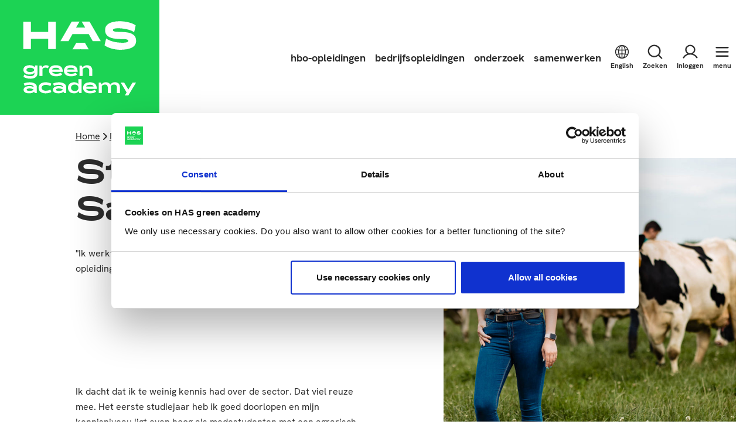

--- FILE ---
content_type: text/html; charset=utf-8
request_url: https://www.has.nl/meer-has/reviews/studentverhaal-sanne/
body_size: 13801
content:
<!DOCTYPE html>
<html lang="nl">
    

<head>
        <script nonce="bB1yFNJW0HdD/rrLtR6ZAghz/nsx8ugoVR7FHqvbnmI=">(function(w,d,s,l,i){w[l]=w[l]||[];w[l].push({'gtm.start':
            new Date().getTime(),event:'gtm.js'});var f=d.getElementsByTagName(s)[0],
            j=d.createElement(s),dl=l!='dataLayer'?'&l='+l:'';j.async=true;j.src=
            'https://www.googletagmanager.com/gtm.js?id='+i+dl;f.parentNode.insertBefore(j,f);
            })(window,document,'script','dataLayer','GTM-MMBCS44');</script>

    <meta name="viewport" content="width=device-width">

    
<title>Studentverhaal Sanne Veehouderij - HAS green academy</title>
<meta name="description" content="Sanne werkte pas kort op een agrarisch bedrijf toen ze besloot om voor de opleiding Veehouderij te gaan.&#xA;&quot;Ik kan iedereen aanraden Veehouderij te studeren aan HAS green academy!&#x2019;&#x2019; &#xA;&#xA; ">

    

<meta property="og:locale" />
<meta property="og:type" content="article" />
<meta property="og:url" />
<meta property="og:site_name" content="HAS green academy" />



<meta name="twitter:card" content="summary_large_image">
<meta name="twitter:site" content="@greenacademyHAS">
<meta name="twitter:title">




            <link rel="stylesheet" href="/dist/assets/style-05a9f514.css" />
            <script type="module" nonce="bB1yFNJW0HdD/rrLtR6ZAghz/nsx8ugoVR7FHqvbnmI=" src="/dist/assets/entry-c5fad728.js"></script>

    <link rel="manifest" href="/dist/manifest/manifest.json">
    <link rel="apple-touch-icon" sizes="180x180" href="/dist/manifest/icons/apple-touch-icon.png">
    <link rel="icon" type="image/png" sizes="32x32" href="/dist/manifest/icons/favicon-32x32.png">
    <link rel="mask-icon" color="#1cd354" href="/dist/manifest/icons/safari-pinned-tab.svg">
    <meta name="theme-color" content="#1cd354"><script nonce="bB1yFNJW0HdD/rrLtR6ZAghz/nsx8ugoVR7FHqvbnmI=">var url="/umbraco/umarketingsuite/pagedata/ping",pageviewId="410ab69a6536469fa185394726762cbd";if("function"==typeof navigator.sendBeacon&&"function"==typeof Blob){var e=new Blob([pageviewId],{type:"text/plain"});navigator.sendBeacon(url,e)}else{var a=new XMLHttpRequest;a.open("POST",url,!1),a.setRequestHeader("Content-Type","text/plain"),a.send(pageviewId)}</script>


</head>

    <body>
            <noscript><iframe src="https://www.googletagmanager.com/ns.html?id=GTM-MMBCS44"
            height="0" width="0" style="display:none;visibility:hidden"></iframe></noscript>

    <div class="o-retain  o-retain--full  o-retain--no-padding">
        <header-menu>
    <header class="c-header" data-header>
        <div class="o-retain  o-retain--full  o-retain--no-padding c-header__bg">

            <div class="o-layout  o-layout--align-block-center  o-layout--fit  o-layout--justify">
                <div>
                        <a href="/" title="Home" data-header-logo>
                            
<svg xmlns="http://www.w3.org/2000/svg" viewBox="0 0 350 252" width="350" height="252" class="c-logo c-header__logo">
  <rect height="252" width="350" class="c-logo__bg"/>
  <path d="M82.216 143.821v17.602c0 7.07-5.943 11.396-15.533 11.396-6.206 0-11.735-1.505-15.082-4.25l1.693-5.115c3.986 2.595 8.537 3.873 13.652 3.873 5.04 0 8.538-2.294 8.538-5.453v-2.106c-1.994 2.407-5.379 3.911-10.494 3.911-8.8 0-13.652-4.663-13.652-10.267 0-5.905 4.663-10.268 13.652-10.268 4.927 0 8.575 1.317 10.832 4.513l1.467-3.873h4.927zm-15.91 4.889c-5.528 0-8.236 2.069-8.236 4.777s2.708 4.776 8.237 4.776c4.851 0 8.236-1.842 9.139-4.776-.903-2.934-4.288-4.777-9.14-4.777zm39.002 1.354c-1.316-.977-3.686-1.579-5.416-1.579-3.159 0-5.34 1.166-6.732 3.422v14.969h-6.77v-23.017h4.589l1.956 4.174c1.692-2.933 4.137-4.814 8.199-4.814 1.993 0 4.438.602 6.092 1.919zm-12.862 3.273-.339.789zm21.964 4.362c.79 2.859 4.062 4.325 8.5 4.325 5.04 0 8.425-.752 10.944-2.444l2.52 4.4c-3.347 2.482-7.785 3.536-13.502 3.536-9.327 0-15.157-4.664-15.157-12.036 0-3.573 1.241-6.544 3.686-8.838 2.445-2.294 6.281-3.423 11.546-3.423 9.967 0 14.969 4.814 14.932 14.48zm16.548-5.077c-.639-2.67-3.159-3.912-8.086-3.912-5.04 0-7.823 1.317-8.424 3.912zm16.097 5.077c.79 2.859 4.062 4.325 8.5 4.325 5.04 0 8.425-.752 10.945-2.444l2.52 4.4c-3.348 2.482-7.786 3.536-13.502 3.536-9.328 0-15.157-4.664-15.157-12.036 0-3.573 1.241-6.544 3.686-8.838 2.444-2.294 6.281-3.423 11.546-3.423 9.967 0 14.969 4.814 14.931 14.48zm16.587-5.077c-.64-2.67-3.16-3.912-8.087-3.912-5.039 0-7.823 1.317-8.424 3.912zm39.077 14.254h-6.77V155.48c0-4.851-2.295-7.221-6.544-7.221-3.423 0-6.281 1.467-7.936 3.724v14.931h-6.77v-23.018h4.588l1.994 4.213c2.031-2.746 5.378-4.89 9.59-4.89 7.598 0 11.848 4.025 11.848 11.735zm-121.857 37.46h-4.589l-1.429-3.047c-2.407 2.483-5.717 3.649-10.756 3.649-7.899 0-12.299-2.784-12.299-7.974 0-5.115 5.942-7.973 13.05-7.973 3.837 0 6.921.903 9.215 2.708-.113-1.993-1.053-3.385-2.783-4.212-1.73-.828-3.911-1.279-6.582-1.279-3.911 0-7.597.902-10.493 2.369l-2.106-5.152c3.648-1.806 7.936-2.708 12.938-2.708 8.5-.038 16.022 3.497 15.871 10.23v13.389zm-6.845-7.409c-2.144-1.73-5.228-2.708-9.102-2.708-3.535 0-6.431.79-6.431 2.708 0 1.918 2.82 2.67 6.431 2.67 3.911 0 6.92-.903 9.102-2.67zm26.101-16.286c2.482 0 4.852.301 7.108.828 2.295.564 4.062 1.316 5.341 2.181l-1.918 5.416c-2.821-1.655-6.619-2.745-9.816-2.745-2.821 0-5.115.601-6.845 1.767-1.73 1.166-2.596 2.746-2.596 4.702 0 3.836 3.837 6.431 9.441 6.431 1.579 0 3.272-.226 5.077-.677 1.843-.451 3.423-1.091 4.739-1.843l1.918 5.228c-2.52 1.843-7.334 3.046-12.411 3.046-9.365 0-15.458-4.663-15.458-12.185-.038-7.334 6.055-12.149 15.42-12.149zm45.132 23.695h-4.588l-1.429-3.047c-2.407 2.483-5.717 3.649-10.757 3.649-7.898 0-12.298-2.784-12.298-7.974 0-5.115 5.942-7.973 13.05-7.973 3.837 0 6.921.903 9.215 2.708-.113-1.993-1.053-3.385-2.783-4.212-1.73-.828-3.912-1.279-6.582-1.279-3.912 0-7.597.902-10.493 2.369l-2.106-5.152c3.648-1.806 7.935-2.708 12.937-2.708 8.5-.038 16.022 3.497 15.872 10.23v13.389zm-6.845-7.409c-2.144-1.73-5.228-2.708-9.101-2.708-3.536 0-6.432.79-6.432 2.708 0 1.918 2.821 2.67 6.432 2.67 3.911 0 6.957-.903 9.101-2.67zm40.619-23.018v30.427h-4.551l-1.918-4.024c-1.805 2.858-5.604 4.663-9.816 4.663-8.425 0-13.464-5.077-13.464-12.298 0-6.883 5.19-12.036 13.464-12.036 4.4 0 7.785 1.43 9.515 4.476v-11.208zm-14.555 11.772c-5.228 0-8.462 2.783-8.462 6.958 0 4.401 3.084 7.221 8.462 7.221 4.739 0 7.785-2.858 7.785-7.221 0-3.949-3.121-6.958-7.785-6.958zm24.635 9.478c.789 2.858 4.062 4.325 8.5 4.325 5.039 0 8.424-.752 10.944-2.444l2.52 4.4c-3.347 2.482-7.785 3.535-13.502 3.535-9.327 0-15.157-4.663-15.157-12.035 0-3.573 1.241-6.544 3.686-8.838 2.445-2.295 6.281-3.423 11.546-3.423 9.967 0 14.969 4.814 14.931 14.48zm16.548-5.077c-.639-2.671-3.159-3.912-8.086-3.912-5.04 0-7.823 1.317-8.425 3.912zm57.807 14.254h-6.77v-11.17c0-5.191-1.73-7.485-6.13-7.485-3.385 0-5.567 1.241-7.109 3.46v15.157h-6.77v-11.17c0-5.19-1.73-7.484-6.13-7.484-3.385 0-5.566 1.241-7.108 3.46v15.157h-6.77v-23.018h4.588l1.956 4.175c2.144-3.272 5.115-4.852 8.801-4.852 5.152 0 8.537 1.768 10.192 5.341 1.918-3.009 5.228-5.341 9.816-5.341 7.748 0 11.396 3.912 11.396 11.998v11.772zm35.354-23.018-17.151 28.396h-7.635l4.062-6.77-13.088-21.626h7.635l9.214 15.27 9.29-15.27zM51.225 47.614l16.699.038-.038 22.528 37.987.038.037-22.528 16.699.037-.075 60.101-16.699-.037.038-22.529-37.987-.037-.037 22.528-16.7-.038.076-60.1zM233.07 84.51c3.836 2.858 8.914 5.115 15.345 6.77 6.431 1.692 13.427 2.52 20.874 2.52 7.935 0 12.524-1.467 12.524-4.062 0-2.934-4.438-3.912-12.524-3.95-8.011 0-14.781-.526-20.272-1.428-5.416-1.016-9.854-2.934-13.201-5.868-3.348-2.933-5.003-7.108-5.003-12.524 0-6.431 2.859-11.17 8.538-14.442 5.679-3.235 13.351-4.89 23.055-4.89 6.995 0 13.69.866 20.046 2.445 6.356 1.58 11.509 3.761 15.533 6.544l-3.347 15.007c-3.836-2.67-9.102-4.777-15.759-6.281-6.582-1.505-13.088-2.257-19.369-2.294-7.334 0-11.622 1.316-11.622 3.911 0 2.67 3.987 3.836 11.772 3.95 6.316.087 11.829.36 16.52.868 1.316.143 2.566.304 3.752.485 5.416.752 9.929 2.595 13.502 5.529 3.686 2.858 5.491 7.183 5.491 12.938 0 6.582-3.121 11.508-9.289 14.781-6.168 3.159-14.631 4.738-25.312 4.738-6.507 0-12.938-.865-19.181-2.632-6.243-1.768-11.434-4.1-15.533-7.109z"/>
  <g clip-path="url(#a)">
    <g class="c-logo__letter-a">
      <use href="#b"/>
      <use y="64" href="#b"/>
      <use y="128" href="#b"/>
      <use y="192" href="#b"/>
    </g>
  </g>
  <defs>
    <clipPath id="a">
      <path d="M134.726 47.125h87.778v61.042h-94.778z"/>
    </clipPath>
    <path id="b" d="m167.61 29.745-34.884 60.48h17.715l8.725-15.306h35.73l8.725 15.307h17.678l-34.885-60.48Zm9.402 13.616.15.261h.002l9.871 16.893h-20.008l9.832-16.893h.002z"/>
  </defs>
</svg>

                        </a>
                </div>

                    <div class="c-header__nav">
    <div class="o-layout  o-layout--fit  o-layout--gap-base  o-layout--align-block-center">
            <nav class="c-header__nav-items" aria-labelledby="primary-nav-label" data-header-primary-nav>
                <span id="primary-nav-label" hidden>primair</span>
                <ul class="o-layout  o-layout--fit  o-layout--gap-tiny">
                        <li>
                            <a href="/hbo-opleidingen/" class="c-header__nav-item">hbo-opleidingen</a>
                        </li>
                        <li>
                            <a href="/bedrijfsopleidingen/" class="c-header__nav-item">bedrijfsopleidingen</a>
                        </li>
                        <li>
                            <a href="/onderzoek/" class="c-header__nav-item">onderzoek</a>
                        </li>
                        <li>
                            <a href="/samenwerken/" class="c-header__nav-item">samenwerken</a>
                        </li>
                </ul>
            </nav>
        <ul class="o-layout  o-layout--fit">
            <!-- languages menu -->
                        <li>
                            <a href="/en/" class="o-button-clean  c-header__nav-item" lang="en">
                                <svg class="c-icon" aria-hidden="true">
    <use xlink:href="/dist/dist/sprite.svg#icon-globe" />
</svg>
                                <small>English</small>
                            </a>
                        </li>

                <li>
                    <a href="/zoeken/" class="o-button-clean  c-header__nav-item">
                        <svg class="c-icon" aria-hidden="true">
    <use xlink:href="/dist/dist/sprite.svg#icon-search" />
</svg>
                        <small>Zoeken</small>
                    </a>
                </li>
                <li>
                    <a href="/meer-has/inloggen-voor-studenten-en-medewerkers/" class="o-button-clean  c-header__nav-item">
                        <svg class="c-icon" aria-hidden="true">
    <use xlink:href="/dist/dist/sprite.svg#icon-user" />
</svg>
                        <small>Inloggen</small>
                    </a>
                </li>
            <li>
                <button class="o-button-clean  c-header__nav-item  c-header__btn-menu" type="button" data-header-toggle-menu>
                    <span class="c-header__toggle-icon-open">
                        <svg class="c-icon" aria-hidden="true">
    <use xlink:href="/dist/dist/sprite.svg#icon-menu" />
</svg>
                    </span>
                    <span class="c-header__toggle-icon-close">
                        <svg class="c-icon" aria-hidden="true">
    <use xlink:href="/dist/dist/sprite.svg#icon-close" />
</svg>
                    </span>
                    <small>menu</small>
                </button>
            </li>
        </ul>
    </div>
</div></partial>

            </div>
        </div>
        <div class="c-header__foldout" data-header-foldout hidden>
            <div class="c-header__foldout-top">
                    
<div class="u-hidden@until-desk">
    <div class="o-layer  o-layer--large">
        <div class="o-retain  o-retain--full">
            <ul class="o-layout  o-layout--gap-base  o-layout--columns-10">
                    <li class="u-colspan-2">
                        <div class="o-layout  o-layout--gap-tiny  o-layout--fit  o-layout--nowrap">
                            <div class="t-color--brand-a  u-hidden@until-lap">
                                <svg class="c-icon" aria-hidden="true">
    <use xlink:href="/dist/dist/sprite.svg#icon-arrow-right" />
</svg>
                            </div>
                            <div class="o-flow  o-flow--small  o-layout__fill">
                                <div class="u-heading  u-h5 u-heading--reset-line-height">Hbo-opleidingen</div>
                                <ul class="o-list-clean  o-flow  o-flow--small">
                                    <li>
                                        <a href="/hbo-opleidingen/" class="c-link--no-underline">
                                            Hbo-opleidingen
                                        </a>
                                    </li>
                                    <li>
                                        <a href="/studiekeuze-events/" class="c-link--no-underline">
                                            Studiekeuze-events
                                        </a>
                                    </li>
                                    <li>
                                        <a href="/hbo-opleidingen/studiekeuze/" class="c-link--no-underline">
                                            Hulp bij je studiekeuze
                                        </a>
                                    </li>
                                    <li>
                                        <a href="/meer-has/studeren-aan-de-has/" class="c-link--no-underline">
                                            Studeren aan de HAS
                                        </a>
                                    </li>
                                    <li>
                                        <a href="/meer-has/studeren-aan-de-has/informatie-voor-nieuwe-studenten/" class="c-link--no-underline">
                                            Info voor nieuwe studenten
                                        </a>
                                    </li>
                                    <li>
                                        <a href="/hbo-opleidingen/ouders/" class="c-link--no-underline">
                                            Info voor ouders
                                        </a>
                                    </li>
                                    <li>
                                        <a href="/hbo-opleidingen/minor/" class="c-link--no-underline">
                                            Minor
                                        </a>
                                    </li>
                                </ul>
                            </div>
                        </div>
                    </li>
                    <li class="u-colspan-2">
                        <div class="o-layout  o-layout--gap-tiny  o-layout--fit  o-layout--nowrap">
                            <div class="t-color--brand-a  u-hidden@until-lap">
                                <svg class="c-icon" aria-hidden="true">
    <use xlink:href="/dist/dist/sprite.svg#icon-arrow-right" />
</svg>
                            </div>
                            <div class="o-flow  o-flow--small  o-layout__fill">
                                <div class="u-heading  u-h5 u-heading--reset-line-height">Bedrijfsopleidingen</div>
                                <ul class="o-list-clean  o-flow  o-flow--small">
                                    <li>
                                        <a href="/bedrijfsopleidingen/" class="c-link--no-underline" aria-current="page">
                                            Bedrijfsopleidingen
                                        </a>
                                    </li>
                                    <li>
                                        <a href="/bedrijfsopleidingen/incompany-en-maatwerk/" class="c-link--no-underline">
                                            Incompany en maatwerk
                                        </a>
                                    </li>
                                    <li>
                                        <a href="/bedrijfsopleidingen/praktische-informatie/" class="c-link--no-underline">
                                            Praktische informatie
                                        </a>
                                    </li>
                                    <li>
                                        <a href="/bedrijfsopleidingen/microcredentials/" class="c-link--no-underline">
                                            Microcredentials
                                        </a>
                                    </li>
                                    <li>
                                        <a href="/toekomstlandbouw/" class="c-link--no-underline">
                                            GLB-kennisvoucher
                                        </a>
                                    </li>
                                    <li>
                                        <a href="/bedrijfsopleidingen/slim-subsidie/" class="c-link--no-underline">
                                            Slim-Subsidie
                                        </a>
                                    </li>
                                </ul>
                            </div>
                        </div>
                    </li>
                    <li class="u-colspan-2">
                        <div class="o-layout  o-layout--gap-tiny  o-layout--fit  o-layout--nowrap">
                            <div class="t-color--brand-a  u-hidden@until-lap">
                                <svg class="c-icon" aria-hidden="true">
    <use xlink:href="/dist/dist/sprite.svg#icon-arrow-right" />
</svg>
                            </div>
                            <div class="o-flow  o-flow--small  o-layout__fill">
                                <div class="u-heading  u-h5 u-heading--reset-line-height">Onderzoek</div>
                                <ul class="o-list-clean  o-flow  o-flow--small">
                                    <li>
                                        <a href="/onderzoek/" class="c-link--no-underline">
                                            Onderzoek
                                        </a>
                                    </li>
                                    <li>
                                        <a href="/onderzoek/lectoraten/" class="c-link--no-underline">
                                            Lectoraten
                                        </a>
                                    </li>
                                    <li>
                                        <a href="/onderzoek/onderzoeksprojecten/" class="c-link--no-underline">
                                            Projecten
                                        </a>
                                    </li>
                                </ul>
                            </div>
                        </div>
                    </li>
                    <li class="u-colspan-2">
                        <div class="o-layout  o-layout--gap-tiny  o-layout--fit  o-layout--nowrap">
                            <div class="t-color--brand-a  u-hidden@until-lap">
                                <svg class="c-icon" aria-hidden="true">
    <use xlink:href="/dist/dist/sprite.svg#icon-arrow-right" />
</svg>
                            </div>
                            <div class="o-flow  o-flow--small  o-layout__fill">
                                <div class="u-heading  u-h5 u-heading--reset-line-height">Samenwerken</div>
                                <ul class="o-list-clean  o-flow  o-flow--small">
                                    <li>
                                        <a href="/samenwerken/" class="c-link--no-underline">
                                            Samenwerken
                                        </a>
                                    </li>
                                    <li>
                                        <a href="/samenwerken/samenwerken-vo-ho/" class="c-link--no-underline">
                                            Samenwerken in het onderwijs
                                        </a>
                                    </li>
                                    <li>
                                        <a href="/samenwerken/partnerbedrijven/" class="c-link--no-underline">
                                            Partnerbedrijven
                                        </a>
                                    </li>
                                </ul>
                            </div>
                        </div>
                    </li>
                    <li class="u-colspan-2">
                        <div class="o-layout  o-layout--gap-tiny  o-layout--fit  o-layout--nowrap">
                            <div class="t-color--brand-a  u-hidden@until-lap">
                                <svg class="c-icon" aria-hidden="true">
    <use xlink:href="/dist/dist/sprite.svg#icon-arrow-right" />
</svg>
                            </div>
                            <div class="o-flow  o-flow--small  o-layout__fill">
                                <div class="u-heading  u-h5 u-heading--reset-line-height">Meer HAS green academy</div>
                                <ul class="o-list-clean  o-flow  o-flow--small">
                                    <li>
                                        <a href="/meer-has/" class="c-link--no-underline">
                                            Meer HAS
                                        </a>
                                    </li>
                                    <li>
                                        <a href="/meer-has/pers/has-green-academy/" class="c-link--no-underline">
                                            HAS green academy
                                        </a>
                                    </li>
                                    <li>
                                        <a href="/meer-has/nieuws/" class="c-link--no-underline">
                                            Nieuws
                                        </a>
                                    </li>
                                    <li>
                                        <a href="/meer-has/evenementen/" class="c-link--no-underline">
                                            Evenementen
                                        </a>
                                    </li>
                                    <li>
                                        <a href="/meer-has/vacatures/" class="c-link--no-underline">
                                            Vacatures
                                        </a>
                                    </li>
                                    <li>
                                        <a href="/meer-has/faciliteiten/" class="c-link--no-underline">
                                            Faciliteiten
                                        </a>
                                    </li>
                                    <li>
                                        <a href="/meer-has/inloggen-voor-studenten-en-medewerkers/" class="c-link--no-underline">
                                            Inloggen voor studenten
                                        </a>
                                    </li>
                                    <li>
                                        <a href="/meer-has/alumni/" class="c-link--no-underline">
                                            Alumni
                                        </a>
                                    </li>
                                    <li>
                                        <a href="/meer-has/contact/" class="c-link--no-underline">
                                            Contact
                                        </a>
                                    </li>
                                </ul>
                            </div>
                        </div>
                    </li>
            </ul>
        </div>
    </div>
</div>


<div class="u-hidden@from-desk">
    <div class="o-layer  o-layer--large">
        <ul class="o-list-clean  c-secondary-nav">
                <li class="c-secondary-nav__item">
                    <custom-toggle controls="secondary-nav-foldout-"> 
                        <button class="o-button-clean  c-secondary-nav__toggle" type="button" aria-controls="secondary-nav-foldout-">
                            <span class="o-layout  o-layout--fit  o-layout--justify">
                                <span class="u-heading  u-h5">
                                    Hbo-opleidingen
                                </span>
                                <span class="t-color--brand-a">
                                    <span class="c-secondary-nav__icon-plus">
                                        <svg class="c-icon" aria-hidden="true">
    <use xlink:href="/dist/dist/sprite.svg#icon-plus" />
</svg>
                                    </span>
                                    <span class="c-secondary-nav__icon-minus">
                                        <svg class="c-icon" aria-hidden="true">
    <use xlink:href="/dist/dist/sprite.svg#icon-minus" />
</svg>
                                    </span>
                                </span>
                            </span>
                        </button>

                        <div id="secondary-nav-foldout-" class="c-secondary-nav__foldout" hidden> 
                            <div class="o-layer  o-layer--small">
                                <div class="o-retain">
                                    <ul class="o-list-clean  o-flow  o-flow--small">
                                            <li>
                                                <a href="/hbo-opleidingen/" class="c-link--no-underline">
                                                    Hbo-opleidingen
                                                </a>
                                            </li>
                                            <li>
                                                <a href="/studiekeuze-events/" class="c-link--no-underline">
                                                    Studiekeuze-events
                                                </a>
                                            </li>
                                            <li>
                                                <a href="/hbo-opleidingen/studiekeuze/" class="c-link--no-underline">
                                                    Hulp bij je studiekeuze
                                                </a>
                                            </li>
                                            <li>
                                                <a href="/meer-has/studeren-aan-de-has/" class="c-link--no-underline">
                                                    Studeren aan de HAS
                                                </a>
                                            </li>
                                            <li>
                                                <a href="/meer-has/studeren-aan-de-has/informatie-voor-nieuwe-studenten/" class="c-link--no-underline">
                                                    Info voor nieuwe studenten
                                                </a>
                                            </li>
                                            <li>
                                                <a href="/hbo-opleidingen/ouders/" class="c-link--no-underline">
                                                    Info voor ouders
                                                </a>
                                            </li>
                                            <li>
                                                <a href="/hbo-opleidingen/minor/" class="c-link--no-underline">
                                                    Minor
                                                </a>
                                            </li>
                                    </ul>
                                </div>
                            </div>
                        </div>
                    </custom-toggle>
                </li>
                <li class="c-secondary-nav__item">
                    <custom-toggle controls="secondary-nav-foldout-"> 
                        <button class="o-button-clean  c-secondary-nav__toggle" type="button" aria-controls="secondary-nav-foldout-">
                            <span class="o-layout  o-layout--fit  o-layout--justify">
                                <span class="u-heading  u-h5">
                                    Bedrijfsopleidingen
                                </span>
                                <span class="t-color--brand-a">
                                    <span class="c-secondary-nav__icon-plus">
                                        <svg class="c-icon" aria-hidden="true">
    <use xlink:href="/dist/dist/sprite.svg#icon-plus" />
</svg>
                                    </span>
                                    <span class="c-secondary-nav__icon-minus">
                                        <svg class="c-icon" aria-hidden="true">
    <use xlink:href="/dist/dist/sprite.svg#icon-minus" />
</svg>
                                    </span>
                                </span>
                            </span>
                        </button>

                        <div id="secondary-nav-foldout-" class="c-secondary-nav__foldout" hidden> 
                            <div class="o-layer  o-layer--small">
                                <div class="o-retain">
                                    <ul class="o-list-clean  o-flow  o-flow--small">
                                            <li>
                                                <a href="/bedrijfsopleidingen/" class="c-link--no-underline" aria-current="page">
                                                    Bedrijfsopleidingen
                                                </a>
                                            </li>
                                            <li>
                                                <a href="/bedrijfsopleidingen/incompany-en-maatwerk/" class="c-link--no-underline">
                                                    Incompany en maatwerk
                                                </a>
                                            </li>
                                            <li>
                                                <a href="/bedrijfsopleidingen/praktische-informatie/" class="c-link--no-underline">
                                                    Praktische informatie
                                                </a>
                                            </li>
                                            <li>
                                                <a href="/bedrijfsopleidingen/microcredentials/" class="c-link--no-underline">
                                                    Microcredentials
                                                </a>
                                            </li>
                                            <li>
                                                <a href="/toekomstlandbouw/" class="c-link--no-underline">
                                                    GLB-kennisvoucher
                                                </a>
                                            </li>
                                            <li>
                                                <a href="/bedrijfsopleidingen/slim-subsidie/" class="c-link--no-underline">
                                                    Slim-Subsidie
                                                </a>
                                            </li>
                                    </ul>
                                </div>
                            </div>
                        </div>
                    </custom-toggle>
                </li>
                <li class="c-secondary-nav__item">
                    <custom-toggle controls="secondary-nav-foldout-"> 
                        <button class="o-button-clean  c-secondary-nav__toggle" type="button" aria-controls="secondary-nav-foldout-">
                            <span class="o-layout  o-layout--fit  o-layout--justify">
                                <span class="u-heading  u-h5">
                                    Onderzoek
                                </span>
                                <span class="t-color--brand-a">
                                    <span class="c-secondary-nav__icon-plus">
                                        <svg class="c-icon" aria-hidden="true">
    <use xlink:href="/dist/dist/sprite.svg#icon-plus" />
</svg>
                                    </span>
                                    <span class="c-secondary-nav__icon-minus">
                                        <svg class="c-icon" aria-hidden="true">
    <use xlink:href="/dist/dist/sprite.svg#icon-minus" />
</svg>
                                    </span>
                                </span>
                            </span>
                        </button>

                        <div id="secondary-nav-foldout-" class="c-secondary-nav__foldout" hidden> 
                            <div class="o-layer  o-layer--small">
                                <div class="o-retain">
                                    <ul class="o-list-clean  o-flow  o-flow--small">
                                            <li>
                                                <a href="/onderzoek/" class="c-link--no-underline">
                                                    Onderzoek
                                                </a>
                                            </li>
                                            <li>
                                                <a href="/onderzoek/lectoraten/" class="c-link--no-underline">
                                                    Lectoraten
                                                </a>
                                            </li>
                                            <li>
                                                <a href="/onderzoek/onderzoeksprojecten/" class="c-link--no-underline">
                                                    Projecten
                                                </a>
                                            </li>
                                    </ul>
                                </div>
                            </div>
                        </div>
                    </custom-toggle>
                </li>
                <li class="c-secondary-nav__item">
                    <custom-toggle controls="secondary-nav-foldout-"> 
                        <button class="o-button-clean  c-secondary-nav__toggle" type="button" aria-controls="secondary-nav-foldout-">
                            <span class="o-layout  o-layout--fit  o-layout--justify">
                                <span class="u-heading  u-h5">
                                    Samenwerken
                                </span>
                                <span class="t-color--brand-a">
                                    <span class="c-secondary-nav__icon-plus">
                                        <svg class="c-icon" aria-hidden="true">
    <use xlink:href="/dist/dist/sprite.svg#icon-plus" />
</svg>
                                    </span>
                                    <span class="c-secondary-nav__icon-minus">
                                        <svg class="c-icon" aria-hidden="true">
    <use xlink:href="/dist/dist/sprite.svg#icon-minus" />
</svg>
                                    </span>
                                </span>
                            </span>
                        </button>

                        <div id="secondary-nav-foldout-" class="c-secondary-nav__foldout" hidden> 
                            <div class="o-layer  o-layer--small">
                                <div class="o-retain">
                                    <ul class="o-list-clean  o-flow  o-flow--small">
                                            <li>
                                                <a href="/samenwerken/" class="c-link--no-underline">
                                                    Samenwerken
                                                </a>
                                            </li>
                                            <li>
                                                <a href="/samenwerken/samenwerken-vo-ho/" class="c-link--no-underline">
                                                    Samenwerken in het onderwijs
                                                </a>
                                            </li>
                                            <li>
                                                <a href="/samenwerken/partnerbedrijven/" class="c-link--no-underline">
                                                    Partnerbedrijven
                                                </a>
                                            </li>
                                    </ul>
                                </div>
                            </div>
                        </div>
                    </custom-toggle>
                </li>
                <li class="c-secondary-nav__item">
                    <custom-toggle controls="secondary-nav-foldout-"> 
                        <button class="o-button-clean  c-secondary-nav__toggle" type="button" aria-controls="secondary-nav-foldout-">
                            <span class="o-layout  o-layout--fit  o-layout--justify">
                                <span class="u-heading  u-h5">
                                    Meer HAS green academy
                                </span>
                                <span class="t-color--brand-a">
                                    <span class="c-secondary-nav__icon-plus">
                                        <svg class="c-icon" aria-hidden="true">
    <use xlink:href="/dist/dist/sprite.svg#icon-plus" />
</svg>
                                    </span>
                                    <span class="c-secondary-nav__icon-minus">
                                        <svg class="c-icon" aria-hidden="true">
    <use xlink:href="/dist/dist/sprite.svg#icon-minus" />
</svg>
                                    </span>
                                </span>
                            </span>
                        </button>

                        <div id="secondary-nav-foldout-" class="c-secondary-nav__foldout" hidden> 
                            <div class="o-layer  o-layer--small">
                                <div class="o-retain">
                                    <ul class="o-list-clean  o-flow  o-flow--small">
                                            <li>
                                                <a href="/meer-has/" class="c-link--no-underline">
                                                    Meer HAS
                                                </a>
                                            </li>
                                            <li>
                                                <a href="/meer-has/pers/has-green-academy/" class="c-link--no-underline">
                                                    HAS green academy
                                                </a>
                                            </li>
                                            <li>
                                                <a href="/meer-has/nieuws/" class="c-link--no-underline">
                                                    Nieuws
                                                </a>
                                            </li>
                                            <li>
                                                <a href="/meer-has/evenementen/" class="c-link--no-underline">
                                                    Evenementen
                                                </a>
                                            </li>
                                            <li>
                                                <a href="/meer-has/vacatures/" class="c-link--no-underline">
                                                    Vacatures
                                                </a>
                                            </li>
                                            <li>
                                                <a href="/meer-has/faciliteiten/" class="c-link--no-underline">
                                                    Faciliteiten
                                                </a>
                                            </li>
                                            <li>
                                                <a href="/meer-has/inloggen-voor-studenten-en-medewerkers/" class="c-link--no-underline">
                                                    Inloggen voor studenten
                                                </a>
                                            </li>
                                            <li>
                                                <a href="/meer-has/alumni/" class="c-link--no-underline">
                                                    Alumni
                                                </a>
                                            </li>
                                            <li>
                                                <a href="/meer-has/contact/" class="c-link--no-underline">
                                                    Contact
                                                </a>
                                            </li>
                                    </ul>
                                </div>
                            </div>
                        </div>
                    </custom-toggle>
                </li>
        </ul>
    </div>
</div>
            </div>

            <img src="/dist/images/logo-has-square.svg" alt="HAS logo" class="c-logo  c-header__logo  c-header__logo--foldout">
        </div>
    </header>
</header-menu>

        <main>
            

<section id="">
    <div class="o-retain  o-retain--full  o-retain--no-padding">

        <div class="c-hero-detail">

            <div class="c-hero-detail__bg"></div>

                <div class="c-hero-detail__breadcrumbs">
                    
<ol class="o-layout  o-layout--fit  o-layout--gap-tiny">
        <li>
            <span class="o-layout  o-layout--fit  o-layout--gap-tiny  o-layout--align-block-center">
                <a href="/">
                    Home
                </a>
                <svg class="c-icon c-icon--small" aria-hidden="true">
    <use xlink:href="/dist/dist/sprite.svg#icon-chevron-right" />
</svg>
            </span>
        </li>
        <li>
            <span class="o-layout  o-layout--fit  o-layout--gap-tiny  o-layout--align-block-center">
                <a href="/meer-has/">
                    Meer HAS
                </a>
                <svg class="c-icon c-icon--small" aria-hidden="true">
    <use xlink:href="/dist/dist/sprite.svg#icon-chevron-right" />
</svg>
            </span>
        </li>
        <li>
            <span class="o-layout  o-layout--fit  o-layout--gap-tiny  o-layout--align-block-center">
                <a href="/meer-has/reviews/">
                    Reviews
                </a>
                <svg class="c-icon c-icon--small" aria-hidden="true">
    <use xlink:href="/dist/dist/sprite.svg#icon-chevron-right" />
</svg>
            </span>
        </li>

    <li>
        <span>Studentverhaal Sanne</span>
    </li>
</ol>
                </div>

            <div class="c-hero-detail__intro 
                        ">
                <div class="o-flow">
                    <h1 class="u-h0  c-hero-detail__heading">Studentverhaal Sanne</h1>

                        <p>
                            &quot;Ik werkte pas 2 maanden op een agrarisch bedrijf voordat ik aan de opleiding Veehouderij begon. Dat vond ik best spannend.&quot;
                        </p>
                </div>
            </div>

                <div class="c-hero-detail__visual">
                    
<img
    class="c-img  lazyload"
    sizes="auto"
    alt="student veehouderij in koeienweide"
    data-srcset="/media/fcxf2yow/vh-sanne-van-de-burgt.jpg?cc=0.18409719736323976,0,0.232569469303427,0.0000000000000002271755783389&width=700&height=800&rnd=133058108008270000 700w,"data-src="/media/fcxf2yow/vh-sanne-van-de-burgt.jpg?cc=0.18409719736323976,0,0.232569469303427,0.0000000000000002271755783389&width=700&height=800&rnd=133058108008270000"width='700'height='800'>

                </div>

                <div class="c-hero-detail__content">
                    <h2 class="u-h1"></h2>

                            <div class="o-flow">
                                <p>Ik dacht dat ik te weinig kennis had over de sector. Dat viel reuze mee. Het eerste studiejaar heb ik goed doorlopen en mijn kennisniveau ligt even hoog als medestudenten met een agrarisch bedrijf thuis."</p>
                            </div>
                </div>


        </div>
    </div>
</section>

<div class="o-layer o-layer--large o-retain o-retain--inset o-flow">
    <div class="t-color--light o-flow">
            <h2>Leermomenten</h2> 
        <div>


            <div>
                <article class="c-editor c-readable-text o-flow">
                    <p><span class="NormalTextRun SCXW193630915 BCX9" data-ccp-parastyle="No Spacing">Het ging Sanne niet altijd voor de wind. Ze deed het tweede studiejaar opnieuw. "Ik heb geleerd om naar mezelf te luisteren. Het tweede studiejaar vond ik erg zwaar. Vanwege corona heb ik veel thuis moeten doen en was er weinig onderwijs op locatie. Ik heb besloten om het jaar opnieuw te doen. Een hele goede keuze, achteraf! Ik kreeg alle steun van de betrokken docenten. Dat is heel fijn om te merken."</span></p>

                </article>
            </div>

        </div>
    </div>
</div>
<section id="" class="c-quote">
    <div class="o-layer  o-layer--large">
        <div class="o-retain  o-retain--inset">
            <figure class="t-bg--page-theme-dark  t-color--light  c-quote__panel  o-flow">

                <svg class="c-icon" aria-hidden="true">
    <use xlink:href="/dist/dist/sprite.svg#icon-quote" />
</svg>

                <blockquote class="u-heading c-quote__quote">
                    Ik kan iedereen aanraden om voor Veehouderij te kiezen!
                </blockquote>

                <figcaption>
                    
                        <div class="u-heading  u-h4  c-quote__quotee">
                            
                        </div>
                        <cite class="c-quote__cite  c-quote__quotee">
                            
                        </cite>
                   
                </figcaption>
            </figure>
        </div>
    </div>
</section>
<div class="o-layer o-layer--large o-retain o-retain--inset o-flow">
    <div class="t-color--light o-flow">
            <h2>Sfeer, sfeer en sfeer</h2> 
        <div>


            <div>
                <article class="c-editor c-readable-text o-flow">
                    <p><span class="NormalTextRun SCXW250700374 BCX9" data-ccp-parastyle="No Spacing">Waarom Sanne koos voor Veehouderij op de HAS green academy? Sfeer, is haar antwoord. "Ik vond de sfeer op de HAS superfijn. Het is een kleine school en je kent iedereen. Het voelt open aan, je hebt korte lijntjes met docenten en het is gewoon heel gezellig. Soms iets té gezellig. Ik kan iedereen aanraden om naar de HAS te gaan en Veehouderij te studeren!"</span></p>

                </article>
            </div>

        </div>
    </div>
</div><section id="meer-weten">
    <div class="o-retain  o-retain--default  o-retain--no-padding">
        <div class="t-themed-section">
            <div class="c-last-cta">


                <div class="c-last-cta__content  t-color--light">

                    <div class="o-layer  o-layer--huge">

                        <div class="o-retain  o-retain--inset">
                            <div class="o-layout  o-layout--gap-inline-base">
                                <div class="u-colspan-4@desk">
                                    <div class="o-flow">

                                        <h2 class="u-h1">Meer weten?</h2>

                                        <ul class="o-list-clean">
                                                <li>
                                                    
<a class="c-button  c-button--has-icon c-button--contrast c-button--full-width"
href="/hbo-opleidingen/veehouderij/"

>
<span class="c-button__inner">
    <span class="c-button__label " data-module-bind="btn-label">
        Veehouderij
    </span>

        <span class="c-button__wrap-icon">
            <svg class="c-icon" aria-hidden="true">
    <use xlink:href="/dist/dist/sprite.svg#icon-arrow-right" />
</svg>
        </span>
</span>
</a>



                                                </li>
                                        </ul>
                                    </div>

                                </div>
                            </div>
                        </div>
                    </div>

                </div>
            </div>
        </div>
    </div>
</section>

            
        </main>
        <footer>
    
<section class="t-themed-section">
    <div class="t-color--light">
        <div class="o-layer  o-layer--base">
            <div class="o-retain  o-retain--default">
                <div class="o-layout  o-layout--fit  o-layout--justify">
                    <div>
                        <ul class="o-layout  o-layout--fit">
                                <li>
                                    <a href="https://www.facebook.com/HASgreenacademy/" class="o-button-clean  c-header__nav-item" title="@HASgreenacademy" target="_blank">
                                        <span class="u-visually-hidden">@HASgreenacademy</span>
                                        <svg class="c-icon" aria-hidden="true">
    <use xlink:href="/dist/dist/sprite.svg#icon-facebook" />
</svg>
                                    </a>
                                </li>
                                <li>
                                    <a href="https://www.instagram.com/HASgreenacademy" class="o-button-clean  c-header__nav-item" title="@HASgreenacademy" target="_blank">
                                        <span class="u-visually-hidden">@HASgreenacademy</span>
                                        <svg class="c-icon" aria-hidden="true">
    <use xlink:href="/dist/dist/sprite.svg#icon-instagram" />
</svg>
                                    </a>
                                </li>
                                <li>
                                    <a href="https://twitter.com/greenacademyHAS" class="o-button-clean  c-header__nav-item" title="@greenacademyHAS" target="_blank">
                                        <span class="u-visually-hidden">@greenacademyHAS</span>
                                        <svg class="c-icon" aria-hidden="true">
    <use xlink:href="/dist/dist/sprite.svg#icon-twitter" />
</svg>
                                    </a>
                                </li>
                                <li>
                                    <a href="https://www.linkedin.com/school/hasgreenacademy" class="o-button-clean  c-header__nav-item" title="@HASgreenacademy" target="_blank">
                                        <span class="u-visually-hidden">@HASgreenacademy</span>
                                        <svg class="c-icon" aria-hidden="true">
    <use xlink:href="/dist/dist/sprite.svg#icon-linkedin" />
</svg>
                                    </a>
                                </li>
                        </ul>
                    </div>

                    <div>
                        <ul class="o-layout  o-layout--fit">
                                <li>
                                    <a href="/zoeken/" class="o-button-clean  c-header__nav-item" title="Zoeken">
                                        <span class="u-visually-hidden">Zoeken</span>
                                        <svg class="c-icon" aria-hidden="true">
    <use xlink:href="/dist/dist/sprite.svg#icon-search" />
</svg>
                                    </a>
                                </li>
                                <li>
                                    <a href="/meer-has/inloggen-voor-studenten-en-medewerkers/" class="o-button-clean  c-header__nav-item" title="Inloggen">
                                        <span class="u-visually-hidden">Inloggen</span>
                                        <svg class="c-icon" aria-hidden="true">
    <use xlink:href="/dist/dist/sprite.svg#icon-user" />
</svg>
                                    </a>
                                </li>
                            <li>
                                <a href="#top" class="o-button-clean  c-header__nav-item" title="naar begin van pagina">
                                    <span class="u-visually-hidden">naar begin van pagina</span>
                                    <svg class="c-icon" aria-hidden="true">
    <use xlink:href="/dist/dist/sprite.svg#icon-arrow-up" />
</svg>
                                </a>
                            </li>
                            
                        </ul>
                    </div>
                </div>
            </div>
        </div>
    </div>
</section>
    <div class="o-layer  o-layer--large">
            
<div class="u-hidden@until-desk">
    <div class="o-layer  o-layer--large">
        <div class="o-retain  o-retain--full">
            <ul class="o-layout  o-layout--gap-base  o-layout--columns-10">
                    <li class="u-colspan-2">
                        <div class="o-layout  o-layout--gap-tiny  o-layout--fit  o-layout--nowrap">
                            <div class="t-color--brand-a  u-hidden@until-lap">
                                <svg class="c-icon" aria-hidden="true">
    <use xlink:href="/dist/dist/sprite.svg#icon-arrow-right" />
</svg>
                            </div>
                            <div class="o-flow  o-flow--small  o-layout__fill">
                                <div class="u-heading  u-h5 u-heading--reset-line-height">Hbo-opleidingen</div>
                                <ul class="o-list-clean  o-flow  o-flow--small">
                                    <li>
                                        <a href="/hbo-opleidingen/" class="c-link--no-underline">
                                            Hbo-opleidingen
                                        </a>
                                    </li>
                                    <li>
                                        <a href="/studiekeuze-events/" class="c-link--no-underline">
                                            Studiekeuze-events
                                        </a>
                                    </li>
                                    <li>
                                        <a href="/hbo-opleidingen/studiekeuze/" class="c-link--no-underline">
                                            Hulp bij je studiekeuze
                                        </a>
                                    </li>
                                    <li>
                                        <a href="/meer-has/studeren-aan-de-has/" class="c-link--no-underline">
                                            Studeren aan de HAS
                                        </a>
                                    </li>
                                    <li>
                                        <a href="/meer-has/studeren-aan-de-has/informatie-voor-nieuwe-studenten/" class="c-link--no-underline">
                                            Info voor nieuwe studenten
                                        </a>
                                    </li>
                                    <li>
                                        <a href="/hbo-opleidingen/ouders/" class="c-link--no-underline">
                                            Info voor ouders
                                        </a>
                                    </li>
                                    <li>
                                        <a href="/hbo-opleidingen/minor/" class="c-link--no-underline">
                                            Minor
                                        </a>
                                    </li>
                                </ul>
                            </div>
                        </div>
                    </li>
                    <li class="u-colspan-2">
                        <div class="o-layout  o-layout--gap-tiny  o-layout--fit  o-layout--nowrap">
                            <div class="t-color--brand-a  u-hidden@until-lap">
                                <svg class="c-icon" aria-hidden="true">
    <use xlink:href="/dist/dist/sprite.svg#icon-arrow-right" />
</svg>
                            </div>
                            <div class="o-flow  o-flow--small  o-layout__fill">
                                <div class="u-heading  u-h5 u-heading--reset-line-height">Bedrijfsopleidingen</div>
                                <ul class="o-list-clean  o-flow  o-flow--small">
                                    <li>
                                        <a href="/bedrijfsopleidingen/" class="c-link--no-underline" aria-current="page">
                                            Bedrijfsopleidingen
                                        </a>
                                    </li>
                                    <li>
                                        <a href="/bedrijfsopleidingen/incompany-en-maatwerk/" class="c-link--no-underline">
                                            Incompany en maatwerk
                                        </a>
                                    </li>
                                    <li>
                                        <a href="/bedrijfsopleidingen/praktische-informatie/" class="c-link--no-underline">
                                            Praktische informatie
                                        </a>
                                    </li>
                                    <li>
                                        <a href="/bedrijfsopleidingen/microcredentials/" class="c-link--no-underline">
                                            Microcredentials
                                        </a>
                                    </li>
                                    <li>
                                        <a href="/toekomstlandbouw/" class="c-link--no-underline">
                                            GLB-kennisvoucher
                                        </a>
                                    </li>
                                    <li>
                                        <a href="/bedrijfsopleidingen/slim-subsidie/" class="c-link--no-underline">
                                            Slim-Subsidie
                                        </a>
                                    </li>
                                </ul>
                            </div>
                        </div>
                    </li>
                    <li class="u-colspan-2">
                        <div class="o-layout  o-layout--gap-tiny  o-layout--fit  o-layout--nowrap">
                            <div class="t-color--brand-a  u-hidden@until-lap">
                                <svg class="c-icon" aria-hidden="true">
    <use xlink:href="/dist/dist/sprite.svg#icon-arrow-right" />
</svg>
                            </div>
                            <div class="o-flow  o-flow--small  o-layout__fill">
                                <div class="u-heading  u-h5 u-heading--reset-line-height">Onderzoek</div>
                                <ul class="o-list-clean  o-flow  o-flow--small">
                                    <li>
                                        <a href="/onderzoek/" class="c-link--no-underline">
                                            Onderzoek
                                        </a>
                                    </li>
                                    <li>
                                        <a href="/onderzoek/lectoraten/" class="c-link--no-underline">
                                            Lectoraten
                                        </a>
                                    </li>
                                    <li>
                                        <a href="/onderzoek/onderzoeksprojecten/" class="c-link--no-underline">
                                            Projecten
                                        </a>
                                    </li>
                                </ul>
                            </div>
                        </div>
                    </li>
                    <li class="u-colspan-2">
                        <div class="o-layout  o-layout--gap-tiny  o-layout--fit  o-layout--nowrap">
                            <div class="t-color--brand-a  u-hidden@until-lap">
                                <svg class="c-icon" aria-hidden="true">
    <use xlink:href="/dist/dist/sprite.svg#icon-arrow-right" />
</svg>
                            </div>
                            <div class="o-flow  o-flow--small  o-layout__fill">
                                <div class="u-heading  u-h5 u-heading--reset-line-height">Samenwerken</div>
                                <ul class="o-list-clean  o-flow  o-flow--small">
                                    <li>
                                        <a href="/samenwerken/" class="c-link--no-underline">
                                            Samenwerken
                                        </a>
                                    </li>
                                    <li>
                                        <a href="/samenwerken/samenwerken-vo-ho/" class="c-link--no-underline">
                                            Samenwerken in het onderwijs
                                        </a>
                                    </li>
                                    <li>
                                        <a href="/samenwerken/partnerbedrijven/" class="c-link--no-underline">
                                            Partnerbedrijven
                                        </a>
                                    </li>
                                </ul>
                            </div>
                        </div>
                    </li>
                    <li class="u-colspan-2">
                        <div class="o-layout  o-layout--gap-tiny  o-layout--fit  o-layout--nowrap">
                            <div class="t-color--brand-a  u-hidden@until-lap">
                                <svg class="c-icon" aria-hidden="true">
    <use xlink:href="/dist/dist/sprite.svg#icon-arrow-right" />
</svg>
                            </div>
                            <div class="o-flow  o-flow--small  o-layout__fill">
                                <div class="u-heading  u-h5 u-heading--reset-line-height">Meer HAS green academy</div>
                                <ul class="o-list-clean  o-flow  o-flow--small">
                                    <li>
                                        <a href="/meer-has/" class="c-link--no-underline">
                                            Meer HAS
                                        </a>
                                    </li>
                                    <li>
                                        <a href="/meer-has/pers/has-green-academy/" class="c-link--no-underline">
                                            HAS green academy
                                        </a>
                                    </li>
                                    <li>
                                        <a href="/meer-has/nieuws/" class="c-link--no-underline">
                                            Nieuws
                                        </a>
                                    </li>
                                    <li>
                                        <a href="/meer-has/evenementen/" class="c-link--no-underline">
                                            Evenementen
                                        </a>
                                    </li>
                                    <li>
                                        <a href="/meer-has/vacatures/" class="c-link--no-underline">
                                            Vacatures
                                        </a>
                                    </li>
                                    <li>
                                        <a href="/meer-has/faciliteiten/" class="c-link--no-underline">
                                            Faciliteiten
                                        </a>
                                    </li>
                                    <li>
                                        <a href="/meer-has/inloggen-voor-studenten-en-medewerkers/" class="c-link--no-underline">
                                            Inloggen voor studenten
                                        </a>
                                    </li>
                                    <li>
                                        <a href="/meer-has/alumni/" class="c-link--no-underline">
                                            Alumni
                                        </a>
                                    </li>
                                    <li>
                                        <a href="/meer-has/contact/" class="c-link--no-underline">
                                            Contact
                                        </a>
                                    </li>
                                </ul>
                            </div>
                        </div>
                    </li>
            </ul>
        </div>
    </div>
</div>


<div class="u-hidden@from-desk">
    <div class="o-layer  o-layer--large">
        <ul class="o-list-clean  c-secondary-nav">
                <li class="c-secondary-nav__item">
                    <custom-toggle controls="secondary-nav-foldout-"> 
                        <button class="o-button-clean  c-secondary-nav__toggle" type="button" aria-controls="secondary-nav-foldout-">
                            <span class="o-layout  o-layout--fit  o-layout--justify">
                                <span class="u-heading  u-h5">
                                    Hbo-opleidingen
                                </span>
                                <span class="t-color--brand-a">
                                    <span class="c-secondary-nav__icon-plus">
                                        <svg class="c-icon" aria-hidden="true">
    <use xlink:href="/dist/dist/sprite.svg#icon-plus" />
</svg>
                                    </span>
                                    <span class="c-secondary-nav__icon-minus">
                                        <svg class="c-icon" aria-hidden="true">
    <use xlink:href="/dist/dist/sprite.svg#icon-minus" />
</svg>
                                    </span>
                                </span>
                            </span>
                        </button>

                        <div id="secondary-nav-foldout-" class="c-secondary-nav__foldout" hidden> 
                            <div class="o-layer  o-layer--small">
                                <div class="o-retain">
                                    <ul class="o-list-clean  o-flow  o-flow--small">
                                            <li>
                                                <a href="/hbo-opleidingen/" class="c-link--no-underline">
                                                    Hbo-opleidingen
                                                </a>
                                            </li>
                                            <li>
                                                <a href="/studiekeuze-events/" class="c-link--no-underline">
                                                    Studiekeuze-events
                                                </a>
                                            </li>
                                            <li>
                                                <a href="/hbo-opleidingen/studiekeuze/" class="c-link--no-underline">
                                                    Hulp bij je studiekeuze
                                                </a>
                                            </li>
                                            <li>
                                                <a href="/meer-has/studeren-aan-de-has/" class="c-link--no-underline">
                                                    Studeren aan de HAS
                                                </a>
                                            </li>
                                            <li>
                                                <a href="/meer-has/studeren-aan-de-has/informatie-voor-nieuwe-studenten/" class="c-link--no-underline">
                                                    Info voor nieuwe studenten
                                                </a>
                                            </li>
                                            <li>
                                                <a href="/hbo-opleidingen/ouders/" class="c-link--no-underline">
                                                    Info voor ouders
                                                </a>
                                            </li>
                                            <li>
                                                <a href="/hbo-opleidingen/minor/" class="c-link--no-underline">
                                                    Minor
                                                </a>
                                            </li>
                                    </ul>
                                </div>
                            </div>
                        </div>
                    </custom-toggle>
                </li>
                <li class="c-secondary-nav__item">
                    <custom-toggle controls="secondary-nav-foldout-"> 
                        <button class="o-button-clean  c-secondary-nav__toggle" type="button" aria-controls="secondary-nav-foldout-">
                            <span class="o-layout  o-layout--fit  o-layout--justify">
                                <span class="u-heading  u-h5">
                                    Bedrijfsopleidingen
                                </span>
                                <span class="t-color--brand-a">
                                    <span class="c-secondary-nav__icon-plus">
                                        <svg class="c-icon" aria-hidden="true">
    <use xlink:href="/dist/dist/sprite.svg#icon-plus" />
</svg>
                                    </span>
                                    <span class="c-secondary-nav__icon-minus">
                                        <svg class="c-icon" aria-hidden="true">
    <use xlink:href="/dist/dist/sprite.svg#icon-minus" />
</svg>
                                    </span>
                                </span>
                            </span>
                        </button>

                        <div id="secondary-nav-foldout-" class="c-secondary-nav__foldout" hidden> 
                            <div class="o-layer  o-layer--small">
                                <div class="o-retain">
                                    <ul class="o-list-clean  o-flow  o-flow--small">
                                            <li>
                                                <a href="/bedrijfsopleidingen/" class="c-link--no-underline" aria-current="page">
                                                    Bedrijfsopleidingen
                                                </a>
                                            </li>
                                            <li>
                                                <a href="/bedrijfsopleidingen/incompany-en-maatwerk/" class="c-link--no-underline">
                                                    Incompany en maatwerk
                                                </a>
                                            </li>
                                            <li>
                                                <a href="/bedrijfsopleidingen/praktische-informatie/" class="c-link--no-underline">
                                                    Praktische informatie
                                                </a>
                                            </li>
                                            <li>
                                                <a href="/bedrijfsopleidingen/microcredentials/" class="c-link--no-underline">
                                                    Microcredentials
                                                </a>
                                            </li>
                                            <li>
                                                <a href="/toekomstlandbouw/" class="c-link--no-underline">
                                                    GLB-kennisvoucher
                                                </a>
                                            </li>
                                            <li>
                                                <a href="/bedrijfsopleidingen/slim-subsidie/" class="c-link--no-underline">
                                                    Slim-Subsidie
                                                </a>
                                            </li>
                                    </ul>
                                </div>
                            </div>
                        </div>
                    </custom-toggle>
                </li>
                <li class="c-secondary-nav__item">
                    <custom-toggle controls="secondary-nav-foldout-"> 
                        <button class="o-button-clean  c-secondary-nav__toggle" type="button" aria-controls="secondary-nav-foldout-">
                            <span class="o-layout  o-layout--fit  o-layout--justify">
                                <span class="u-heading  u-h5">
                                    Onderzoek
                                </span>
                                <span class="t-color--brand-a">
                                    <span class="c-secondary-nav__icon-plus">
                                        <svg class="c-icon" aria-hidden="true">
    <use xlink:href="/dist/dist/sprite.svg#icon-plus" />
</svg>
                                    </span>
                                    <span class="c-secondary-nav__icon-minus">
                                        <svg class="c-icon" aria-hidden="true">
    <use xlink:href="/dist/dist/sprite.svg#icon-minus" />
</svg>
                                    </span>
                                </span>
                            </span>
                        </button>

                        <div id="secondary-nav-foldout-" class="c-secondary-nav__foldout" hidden> 
                            <div class="o-layer  o-layer--small">
                                <div class="o-retain">
                                    <ul class="o-list-clean  o-flow  o-flow--small">
                                            <li>
                                                <a href="/onderzoek/" class="c-link--no-underline">
                                                    Onderzoek
                                                </a>
                                            </li>
                                            <li>
                                                <a href="/onderzoek/lectoraten/" class="c-link--no-underline">
                                                    Lectoraten
                                                </a>
                                            </li>
                                            <li>
                                                <a href="/onderzoek/onderzoeksprojecten/" class="c-link--no-underline">
                                                    Projecten
                                                </a>
                                            </li>
                                    </ul>
                                </div>
                            </div>
                        </div>
                    </custom-toggle>
                </li>
                <li class="c-secondary-nav__item">
                    <custom-toggle controls="secondary-nav-foldout-"> 
                        <button class="o-button-clean  c-secondary-nav__toggle" type="button" aria-controls="secondary-nav-foldout-">
                            <span class="o-layout  o-layout--fit  o-layout--justify">
                                <span class="u-heading  u-h5">
                                    Samenwerken
                                </span>
                                <span class="t-color--brand-a">
                                    <span class="c-secondary-nav__icon-plus">
                                        <svg class="c-icon" aria-hidden="true">
    <use xlink:href="/dist/dist/sprite.svg#icon-plus" />
</svg>
                                    </span>
                                    <span class="c-secondary-nav__icon-minus">
                                        <svg class="c-icon" aria-hidden="true">
    <use xlink:href="/dist/dist/sprite.svg#icon-minus" />
</svg>
                                    </span>
                                </span>
                            </span>
                        </button>

                        <div id="secondary-nav-foldout-" class="c-secondary-nav__foldout" hidden> 
                            <div class="o-layer  o-layer--small">
                                <div class="o-retain">
                                    <ul class="o-list-clean  o-flow  o-flow--small">
                                            <li>
                                                <a href="/samenwerken/" class="c-link--no-underline">
                                                    Samenwerken
                                                </a>
                                            </li>
                                            <li>
                                                <a href="/samenwerken/samenwerken-vo-ho/" class="c-link--no-underline">
                                                    Samenwerken in het onderwijs
                                                </a>
                                            </li>
                                            <li>
                                                <a href="/samenwerken/partnerbedrijven/" class="c-link--no-underline">
                                                    Partnerbedrijven
                                                </a>
                                            </li>
                                    </ul>
                                </div>
                            </div>
                        </div>
                    </custom-toggle>
                </li>
                <li class="c-secondary-nav__item">
                    <custom-toggle controls="secondary-nav-foldout-"> 
                        <button class="o-button-clean  c-secondary-nav__toggle" type="button" aria-controls="secondary-nav-foldout-">
                            <span class="o-layout  o-layout--fit  o-layout--justify">
                                <span class="u-heading  u-h5">
                                    Meer HAS green academy
                                </span>
                                <span class="t-color--brand-a">
                                    <span class="c-secondary-nav__icon-plus">
                                        <svg class="c-icon" aria-hidden="true">
    <use xlink:href="/dist/dist/sprite.svg#icon-plus" />
</svg>
                                    </span>
                                    <span class="c-secondary-nav__icon-minus">
                                        <svg class="c-icon" aria-hidden="true">
    <use xlink:href="/dist/dist/sprite.svg#icon-minus" />
</svg>
                                    </span>
                                </span>
                            </span>
                        </button>

                        <div id="secondary-nav-foldout-" class="c-secondary-nav__foldout" hidden> 
                            <div class="o-layer  o-layer--small">
                                <div class="o-retain">
                                    <ul class="o-list-clean  o-flow  o-flow--small">
                                            <li>
                                                <a href="/meer-has/" class="c-link--no-underline">
                                                    Meer HAS
                                                </a>
                                            </li>
                                            <li>
                                                <a href="/meer-has/pers/has-green-academy/" class="c-link--no-underline">
                                                    HAS green academy
                                                </a>
                                            </li>
                                            <li>
                                                <a href="/meer-has/nieuws/" class="c-link--no-underline">
                                                    Nieuws
                                                </a>
                                            </li>
                                            <li>
                                                <a href="/meer-has/evenementen/" class="c-link--no-underline">
                                                    Evenementen
                                                </a>
                                            </li>
                                            <li>
                                                <a href="/meer-has/vacatures/" class="c-link--no-underline">
                                                    Vacatures
                                                </a>
                                            </li>
                                            <li>
                                                <a href="/meer-has/faciliteiten/" class="c-link--no-underline">
                                                    Faciliteiten
                                                </a>
                                            </li>
                                            <li>
                                                <a href="/meer-has/inloggen-voor-studenten-en-medewerkers/" class="c-link--no-underline">
                                                    Inloggen voor studenten
                                                </a>
                                            </li>
                                            <li>
                                                <a href="/meer-has/alumni/" class="c-link--no-underline">
                                                    Alumni
                                                </a>
                                            </li>
                                            <li>
                                                <a href="/meer-has/contact/" class="c-link--no-underline">
                                                    Contact
                                                </a>
                                            </li>
                                    </ul>
                                </div>
                            </div>
                        </div>
                    </custom-toggle>
                </li>
        </ul>
    </div>
</div>
            
<div class="o-retain  o-retain--full">
    <div class="o-layout o-layout--gap-base o-layout--fit o-layout--align-block-end o-layout--justify">
            <article class="c-card t-themed-section t-bg--page-theme o-clickable">
                <div class="c-card__content o-layout o-layout--gap-inline-base o-layout--fit">
                    <h2 class="u-heading--labelled">
                        <a href="/meer-has/vacatures/">Vacatures</a>
                    </h2>
                    <svg class="c-icon" aria-hidden="true">
    <use xlink:href="/dist/dist/sprite.svg#icon-arrow-right" />
</svg>
                </div>
            </article>  
            <ul class="o-layout  o-layout--fit  o-layout--gap-base">
                    <li>
                        <a class="c-link--no-underline  u-size-milli" href="/privacy-statement/">
                            Privacy statement
                        </a>
                    </li>
                    <li>
                        <a class="c-link--no-underline  u-size-milli" href="/disclaimer/">
                            Disclaimer
                        </a>
                    </li>
                    <li>
                        <a class="c-link--no-underline  u-size-milli" href="/meer-has/contact/">
                            Contact
                        </a>
                    </li>
            </ul>
    </div>
</div>
    </div>
</footer>
    </div>

    


    <script nonce="bB1yFNJW0HdD/rrLtR6ZAghz/nsx8ugoVR7FHqvbnmI=" type="text/plain" data-cookieconsent="marketing" src="/Assets/uMarketingSuite/Scripts/uMarketingSuite.analytics.js"></script>
    <script nonce="bB1yFNJW0HdD/rrLtR6ZAghz/nsx8ugoVR7FHqvbnmI=" type="text/plain" data-cookieconsent="marketing" src="/Assets/uMarketingSuite/Scripts/uMarketingSuite.analytics.ga4-bridge.min.js"></script>
    <script nonce="bB1yFNJW0HdD/rrLtR6ZAghz/nsx8ugoVR7FHqvbnmI=" type="text/plain" data-cookieconsent="marketing" src="/Assets/uMarketingSuite/Scripts/uMarketingSuite.analytics.blockerdetection.js"></script><script nonce="bB1yFNJW0HdD/rrLtR6ZAghz/nsx8ugoVR7FHqvbnmI=">typeof uMarketingSuite!=="undefined"&&uMarketingSuite.analytics&&uMarketingSuite.analytics.init("410ab69a-6536-469f-a185-394726762cbd")</script>

</body>
</html>


--- FILE ---
content_type: text/css
request_url: https://www.has.nl/dist/assets/style-05a9f514.css
body_size: 13748
content:
@charset "UTF-8";*{box-sizing:border-box}*:before,*:after{box-sizing:inherit}html{min-block-size:100vh;overflow-y:scroll;scroll-behavior:smooth;font-size:1em;line-height:1.625}body,hgroup,h1,h2,h3,h4,h5,h6,p,address,table,pre,ul,ol,li,figure,figcaption,blockquote,hr,dl,dd,fieldset,button,input,select,textarea{margin:0}ul,ol{padding-inline-start:1.5rem}dd{margin-inline-start:1.5rem}button{background:transparent}button,fieldset{padding:0}button,iframe,fieldset{border:0}button,input,select,textarea{font:inherit}pre{font-family:monospace,monospace;font-size:1em}[tabindex="-1"]:focus{outline:none!important}:focus:not(:focus-visible){outline:none}img{display:block;max-inline-size:100%;block-size:auto;font-style:italic}@media (prefers-reduced-motion: reduce){*{animation-duration:.01ms!important;animation-iteration-count:1!important;transition-duration:.01ms!important;scroll-behavior:auto!important}}@font-face{font-family:Rois;font-style:normal;font-weight:400;font-display:swap;src:url(./Rois-Medium-833835a9.woff2) format("woff2")}@font-face{font-family:HK Grotesk;font-style:normal;font-weight:400;font-display:swap;src:url(./HKGrotesk-Regular-ba3312ba.woff2) format("woff2")}@font-face{font-family:HK Grotesk;font-style:italic;font-weight:400;font-display:swap;src:url(./HKGrotesk-Italic-f82c4b24.woff2) format("woff2")}@font-face{font-family:HK Grotesk;font-style:normal;font-weight:700;font-display:swap;src:url(./HKGrotesk-Bold-4608ec48.woff2) format("woff2")}@font-face{font-family:HK Grotesk;font-style:italic;font-weight:700;font-display:swap;src:url(./HKGrotesk-BoldItalic-b212e057.woff2) format("woff2")}html{--color-black: #2d2d2d;--color-white: #ffffff;--color-white-40: rgb(255 255 255 / 40%);--color-gray-light: #f0f0f0;--color-gray-medium: #cccccc;--color-gray-dark: #757575;--color-brand-a: #1cd354;--color-brand-a-dark: #274232;--color-brand-a-dark-90: rgb(39 66 50 / 90%);--color-brand-b: #ea1fb6;--color-brand-b-dark: #421b44;--color-brand-c: #008aff;--color-brand-c-dark: #163951;--color-error: #ec3b00;--font-family-primary: "HK Grotesk", sans-serif;--font-family-secondary: "Rois", "Arial Black", "Arial Bold", "Gadget", sans-serif;--font-weight-regular: 400;--font-weight-bold: 700;--line-height: 26px;--line-height-ratio: 1.625;--base-timing-function: cubic-bezier(.55, 0, .1, 1);--base-transition-duration: .6s;--base-transition-duration-short: .3s;--space-tiny: .5rem;--space-small: 1rem;--space-base: 1.5rem;--space-large: 3rem;--space-huge: 6rem;--size-foxtrot: 1.125rem;--size-normalis: 1rem;--size-milli: .875rem;font-family:var(--font-family-primary);color:var(--color-black);scroll-padding-block-start:var(--space-large)}[hidden],[v-cloak]{display:none!important}hr{border:0;block-size:1px;background:var(--color-gray-light)}.u-display-block{display:block;inline-size:100%}h1,h2,h3,h4,h5,h6,.u-heading{line-height:1.14;font-weight:var(--font-weight-bold);display:block;color:var(--color-front)}h1>a,h2>a,h3>a,h4>a,h5>a,h6>a,.u-heading>a{color:inherit;transition:color var(--base-transition-duration) var(--base-timing-function);text-decoration:none}h1>a:hover,h1>a:active,h1>a:focus,h2>a:hover,h2>a:active,h2>a:focus,h3>a:hover,h3>a:active,h3>a:focus,h4>a:hover,h4>a:active,h4>a:focus,h5>a:hover,h5>a:active,h5>a:focus,h6>a:hover,h6>a:active,h6>a:focus,.u-heading>a:hover,.u-heading>a:active,.u-heading>a:focus{color:inherit;text-decoration:underline}.u-heading--reset-line-height{line-height:1.4}h1,h2,.u-h0,.u-h1,.u-h2{font-family:var(--font-family-secondary);font-weight:var(--font-weight-regular)}.u-h3,.u-h4{font-family:var(--font-family-primary);font-weight:var(--font-weight-bold)}.u-h0{font-size:clamp(2rem,-.25rem + 4.6875vw,3.5rem)}h1,.u-h1{font-size:clamp(2rem,1.25rem + 1.5625vw,2.5rem)}h2,.u-h2{font-size:clamp(1.75rem,1.5505319149rem + .8510638298vw,2.125rem)}h3,.u-h3{font-size:clamp(1.5rem,1.2340425532rem + 1.134751773vw,2rem)}h4,.u-h4{font-size:clamp(1rem,.7340425532rem + 1.134751773vw,1.5rem)}h5,.u-h5{font-size:1.125rem}h6,.u-h6{font-size:1rem}.u-heading--labelled{display:inline-block;padding:var(--space-tiny);background-color:var(--page-theme-dark);color:var(--color-white)}a,.c-link{color:var(--color-front)}.c-link--no-underline{text-decoration:none}.c-link--no-underline:hover,.c-link--no-underline:active,.c-link--no-underline:focus{text-decoration:underline}:root{--page-theme: var(--color-brand-a);--page-theme-dark: var(--color-brand-a-dark);--page-theme-dark-90: var(--color-brand-a-dark-90);--hero-background: var(--color-white);--hero-color: var(--color-black)}.t-page-theme-home{--hero-background: transparent;--hero-color: var(--color-white)}.t-page-theme-brand-a{--hero-background: var(--page-theme-dark);--hero-color: var(--color-white)}.t-page-theme-brand-b{--page-theme: var(--color-brand-b);--page-theme-dark: var(--color-brand-b-dark);--hero-background: var(--page-theme-dark);--hero-color: var(--color-white)}.t-page-theme-brand-c{--page-theme: var(--color-brand-c);--page-theme-dark: var(--color-brand-c-dark);--hero-background: var(--page-theme-dark);--hero-color: var(--color-white)}.t-themed-section{--hero-color: var(--color-white);background-color:var(--page-theme-dark)}.t-themed-section--intro{--gradient-size: calc(var(--space-base) * 1.5);background-image:linear-gradient(to bottom,var(--page-theme) var(--gradient-size),var(--page-theme-dark) var(--gradient-size))}@media all and (min-width: 67.5em){.t-themed-section--intro{--gradient-size: calc(var(--space-base) * 2.75)}}.t-neutral-section{--gradient-size: calc(var(--space-base) * 1.5);background-image:linear-gradient(to bottom,var(--color-gray-light) var(--gradient-size),var(--color-white) var(--gradient-size))}@media all and (min-width: 67.5em){.t-neutral-section{--gradient-size: calc(var(--space-base) * 2.75)}}:where(.t-themed-section) .t-themed-section__subsection{background-color:var(--page-theme)}:where(.t-themed-section) .t-color--light{--color-front: var(--page-theme-front);color:var(--color-front)}.t-bg--page-theme-dark.t-color--light,.t-themed-section .t-color--light{--color-front: var(--color-white);color:var(--color-front)}.t-bg--page-theme-dark{background-color:var(--page-theme-dark)}.t-bg--page-theme{background-color:var(--page-theme)}.t-bg--gray-light{--color-front: var(--page-theme-dark);background-color:var(--color-gray-light)}.t-color--brand-a{color:var(--color-brand-a)}.o-list-clean{list-style:none;padding-inline-start:0}.o-list-clean__item{margin-inline-start:0}.o-aspect-ratio{--ratio: (1 / 1);position:relative;display:block;block-size:0;padding-block-end:calc(100% / var(--ratio))}.o-aspect-ratio>*{position:absolute;inline-size:100%;block-size:100%}.o-aspect-ratio--2by1{--ratio: (2/1)}.o-aspect-ratio--4by3{--ratio: (4/3)}.o-aspect-ratio--16by9{--ratio: (16/9)}.o-button-clean{padding:0;-webkit-appearance:none;-moz-appearance:none;appearance:none;border:none;background-color:transparent;font:inherit;color:currentColor}.o-retain{--size: 100%;max-inline-size:var(--size);padding-inline-start:1.5rem;padding-inline-end:1.5rem;margin-inline-end:auto;margin-inline-start:auto}.o-retain--no-padding{padding-inline-end:0;padding-inline-start:0}.o-retain--form{--size: 35rem}.o-retain--default{--size: 90rem}.o-retain--inset{--size: 75.75rem}.o-retain--full{--size: 120rem}@media all and (max-width: 23.375em){.o-retain:not(.o-retain--no-padding){padding-inline:var(--space-tiny)}}@media all and (min-width: 67.5em){.o-retain:not(.o-retain--no-padding){padding-inline:var(--space-large)}}.o-layout{--columns: 12;--gap: 0px;--layout-gap: var(--gap);--layout-block-gap: var(--layout-gap);--layout-inline-gap: var(--layout-gap);display:flex;flex-flow:row wrap;align-items:flex-start;padding:0;row-gap:var(--layout-block-gap);column-gap:var(--layout-inline-gap);list-style:none}.o-layout>*{--colspan: var(--columns);--offset: 0;flex-basis:calc(100% / var(--columns) * var(--colspan) - var(--layout-inline-gap));flex-grow:1;min-inline-size:0;max-inline-size:calc(100% / var(--columns) * var(--colspan) - var(--layout-inline-gap) * (100 - 100 / var(--columns) * var(--colspan)) / 100);margin-inline-start:calc(100% / var(--columns) * var(--offset))}.o-layout--align-inline-center{justify-content:center}.o-layout--align-inline-end{justify-content:flex-end}.o-layout--align-inline-between{justify-content:space-between}.o-layout--align-block-center{align-items:center}.o-layout--align-block-end{align-items:flex-end}.o-layout--stretch{align-items:stretch}.o-layout--reverse{flex-direction:row-reverse}.o-layout--fill>*{flex:1;max-inline-size:none}.o-layout--fit>*{flex-basis:auto;flex-grow:0;max-inline-size:none}.o-layout--gap-tiny{--layout-gap: .5rem}.o-layout--gap-small{--layout-gap: 1rem}.o-layout--gap-base{--layout-gap: 1.5rem}.o-layout--gap-block-tiny{--layout-block-gap: .5rem}.o-layout--gap-block-small{--layout-block-gap: 1rem}.o-layout--gap-block-base{--layout-block-gap: 1.5rem}.o-layout--gap-inline-tiny{--layout-inline-gap: .5rem}.o-layout--gap-inline-small{--layout-inline-gap: 1rem}.o-layout--gap-inline-base{--layout-inline-gap: 1.5rem}.o-layout__fill{flex:auto;inline-size:0%;max-inline-size:none}.o-layout__fit{flex-basis:auto;flex-grow:0;max-inline-size:none}.o-layout__align-inline-center{margin-inline-start:auto;margin-inline-end:auto}.o-layout--nowrap{flex-wrap:nowrap}.o-layout--justify{justify-content:space-between}.o-layout__align-inline-end{margin-inline-start:auto}.o-layout--columns-10{--columns: 10}.o-layer{display:block}.o-layer--tiny{padding-block:var(--space-tiny)}.o-layer--small{padding-block:var(--space-small)}.o-layer--base,.o-layer--huge,.o-layer--large{padding-block:var(--space-base)}@media all and (min-width: 67.5em){.o-layer--large{padding-block:var(--space-large)}.o-layer--huge{padding-block:var(--space-huge)}}.o-flow{--gap: 1.5rem;--flow-gap: var(--gap)}.o-flow>*+*{margin-block-start:var(--flow-gap)}.o-flow--tiny{--flow-gap: .5rem}.o-flow--small{--flow-gap: 1rem}.o-flow--base{--flow-gap: 1.5rem}.o-flow--large{--flow-gap: 3rem}.o-mesh{--columns: 12;--gap: 0;--mesh-gap: var(--gap);--block-gap: var(--mesh-gap);--inline-gap: var(--mesh-gap);display:grid;grid-template-columns:repeat(var(--columns),1fr);gap:var(--block-gap) var(--inline-gap);padding:0;margin-inline-start:0;list-style:none}.o-mesh>*{--colstart: 0;--colspan: 1;grid-column-start:var(--colstart);grid-column-end:span var(--colspan)}.o-mesh--flow{--min-inline-size: 12.5rem;grid-template-columns:repeat(var(--grid-placement, auto-fill),minmax(min(var(--min-inline-size),100%),1fr))}.o-mesh--dense{grid-auto-flow:dense}.o-mesh--gap-base{--mesh-gap: 1.5rem}.o-mesh--gap-large{--mesh-gap: 3rem}.o-mesh__row{--colstart: 0;--colspan: 12}.o-mesh--flow-fit{grid-template-columns:repeat(auto-fit,minmax(min(var(--min-inline-size),100%),1fr))}.o-mesh--flow-fit-card{--min-inline-size: 16rem}.o-mesh--flow-fit-small{--min-inline-size: 9.5rem}.o-mesh--flow-fit-large{--min-inline-size: 28rem}.o-mesh--gap-2px{--gap: 2px}.o-clickable{position:relative}.o-clickable .o-clickable__element:hover,.o-clickable .o-clickable__element:active,.o-clickable .o-clickable__element:focus,.o-clickable a:hover,.o-clickable a:active,.o-clickable a:focus{text-decoration:underline;cursor:pointer}.o-clickable .o-clickable__element:after,.o-clickable a:after{position:absolute;top:0;right:0;bottom:0;left:0;content:"";z-index:3}.c-rte ul>li::marker{color:var(--page-theme)}.c-rte--intro{font-size:1.5rem;line-height:1.3333333333;color:var(--page-theme-dark)}.c-button{--button-spacing: calc(var(--space-tiny) * 2.5);--button-font-size: var(--size-foxtrot);--button-background-color: var(--page-theme-dark);-webkit-appearance:none;-moz-appearance:none;appearance:none;cursor:pointer;display:inline-block;vertical-align:middle;border:none;border-radius:0;text-decoration:none;text-align:start;line-height:0;background-color:var(--button-background-color);color:var(--color-white);transition:var(--base-transition-duration-short) var(--base-timing-function);transition-property:color,background-color,border}.c-button__inner{display:flex;align-items:center;justify-content:space-between;line-height:1}.c-button__label{padding:var(--button-spacing);font-size:var(--button-font-size)}.c-button__wrap-icon{padding:var(--button-spacing)}.c-button--contrast{--button-background-color: var(--page-theme, var(--color-brand-a));color:var(--color-white)}.c-button--reversed .c-button__inner{flex-direction:row-reverse}.c-button--full-width{display:block}.c-button--flat{--button-spacing: 0;--button-background-color: transparent;color:var(--page-theme);border:none}.c-button--flat .c-button__wrap-icon{padding-inline-start:var(--space-tiny)}.c-button--flat:hover,.c-button--flat:active,.c-button--flat:focus{background-color:transparent}.c-button--has-icon:not(.c-button--reversed) .c-button__label{padding-inline-end:0}.c-button--has-icon.c-button--reversed .c-button__label{padding-inline-start:0}.c-button--small{--button-spacing: var(--space-tiny);--button-font-size: var(--size-normalis)}.c-button--small .c-icon{inline-size:var(--space-small);block-size:var(--space-small)}.c-button--size-medium{--button-spacing: calc(var(--space-tiny) * 1.5);--button-font-size: var(--size-normalis)}.c-button--size-medium .c-icon{inline-size:var(--space-small);block-size:var(--space-small)}:where(.t-page-theme-brand-a,.t-page-theme-brand-b,.t-page-theme-brand-c) .c-hero-detail__intro .c-button,:where(.t-themed-section) .t-color--light .c-button,.c-accordeon--branded:not(:where(.t-themed-section *)) .c-button{--button-background-color: var(--color-white);color:var(--page-theme-dark)}:where(.t-page-theme-brand-a,.t-page-theme-brand-b,.t-page-theme-brand-c) .c-hero-detail__intro .c-button--flat,:where(.t-themed-section) .t-color--light .c-button--flat,.c-accordeon--branded:not(:where(.t-themed-section *)) .c-button--flat{--button-background-color: transparent;color:var(--color-white)}:where(.t-page-theme-brand-a,.t-page-theme-brand-b,.t-page-theme-brand-c) .c-hero-detail__intro .c-button--contrast,:where(.t-themed-section) .t-color--light .c-button--contrast,.c-accordeon--branded:not(:where(.t-themed-section *)) .c-button--contrast{--button-background-color: var(--page-theme);color:var(--color-white)}.c-icon{display:block;inline-size:var(--space-base);block-size:var(--space-base);fill:currentColor}.c-icon--rounded{border-radius:50%}.c-icon--large{inline-size:calc(var(--space-base) * 1.5);block-size:calc(var(--space-base) * 1.5)}.c-icon--small{inline-size:var(--space-small);block-size:var(--space-small)}.c-input-text{border:1px solid var(--color-gray-dark);background:var(--color-white);padding-block:var(--space-tiny);padding-inline:var(--space-small);outline:0;box-shadow:none;inline-size:100%;font:inherit;line-height:1.625;-webkit-appearance:none;-moz-appearance:none;appearance:none}.c-input-text:focus,.c-input-text:hover{box-shadow:inset 0 0 0 2px var(--color-gray-light)}.c-input-text[aria-invalid=true]{border-color:var(--color-error)}.c-input-text--textarea{resize:vertical}.c-input-text.input-validation-error{border-color:var(--color-error)}legend{padding-inline:0}.c-label{color:var(--color-gray-dark);font-weight:var(--font-weight-bold)}.field-validation-error,.c-validation-message{color:var(--color-error);font-size:.875rem;line-height:1.7142857143}.c-select{display:grid}.c-select>*{grid-column:1/-1;grid-row:1/-1}.c-select__icon{justify-self:end;align-self:center;padding-inline-end:var(--space-tiny)}.c-input-control{inline-size:var(--space-base);block-size:var(--space-base);accent-color:var(--page-theme-dark)}.c-img{inline-size:100%}.c-img--portrait{inline-size:7rem;block-size:7rem;border-radius:50%;object-fit:cover}.c-list-links__link{display:block;padding-block:calc(var(--space-tiny) / 2);text-decoration:none;color:var(--color-brand-b)}.c-list-links__link:hover,.c-list-links__link:active,.c-list-links__link:focus{text-decoration:underline}.c-list-links__link:hover .c-icon,.c-list-links__link:active .c-icon,.c-list-links__link:focus .c-icon{transform:translate(calc(var(--space-tiny) / 2))}.c-list-links__link .c-icon{block-size:var(--space-small);inline-size:var(--space-small);transition:transform var(--base-transition-duration-short) var(--base-timing-function)}.c-list-tags__item{display:block;padding-block:var(--space-tiny);padding-inline:var(--space-small);background-color:var(--color-gray-light);border-radius:var(--space-tiny);font-weight:var(--font-weight-bold);line-height:1}.c-list-definition{display:grid;gap:var(--space-tiny) var(--space-base);grid-template-columns:repeat(auto-fill,minmax(160px,1fr))}.c-list-definition dt{font-weight:var(--font-weight-bold)}.c-list-definition dd{margin-inline-start:0}.c-list-icons__icon{background-color:var(--page-theme);color:var(--color-white);border-radius:50%;padding:var(--space-tiny)}.c-list-pricing{color:var(--color-black)}.c-list-pricing__item{padding-block:var(--space-tiny)}.c-list-pricing__item:not(:first-of-type){border-block-start:1px var(--color-gray-medium) dashed}.c-list-pricing__value{font-weight:var(--font-weight-bold);text-align:end}.c-list-pricing__caption{font-size:var(--size-normalis);text-align:end;color:var(--color-gray-dark)}@keyframes scroll-letter-a{0%{translate:0 0}40%{translate:0 -95px}50%{translate:0 -95px}70%{translate:0 -128px}to{translate:0 -128px}}.c-logo{color:var(--color-white);fill:currentColor}.c-logo__bg{fill:var(--page-theme)}.c-logo__letter-a{animation:scroll-letter-a 2s ease-in-out 2;animation-delay:1s}.c-readable-text{max-inline-size:80ch}.c-progress{--progress-bar-color: var(--page-theme-dark);--progress-bar-background: var(--color-gray-medium);-webkit-appearance:none;-moz-appearance:none;appearance:none;inline-size:100%;background-color:var(--progress-bar-background);border:0;display:block;block-size:2px}.c-progress::-webkit-progress-bar{background-color:var(--progress-bar-background)}.c-progress::-webkit-progress-value{background-color:var(--progress-bar-color)}.c-progress::-moz-progress-bar{background-color:var(--progress-bar-color)}@font-face{font-family:swiper-icons;src:url(data:application/font-woff;charset=utf-8;base64,\ [base64]//wADZ2x5ZgAAAywAAADMAAAD2MHtryVoZWFkAAABbAAAADAAAAA2E2+eoWhoZWEAAAGcAAAAHwAAACQC9gDzaG10eAAAAigAAAAZAAAArgJkABFsb2NhAAAC0AAAAFoAAABaFQAUGG1heHAAAAG8AAAAHwAAACAAcABAbmFtZQAAA/gAAAE5AAACXvFdBwlwb3N0AAAFNAAAAGIAAACE5s74hXjaY2BkYGAAYpf5Hu/j+W2+MnAzMYDAzaX6QjD6/4//Bxj5GA8AuRwMYGkAPywL13jaY2BkYGA88P8Agx4j+/8fQDYfA1AEBWgDAIB2BOoAeNpjYGRgYNBh4GdgYgABEMnIABJzYNADCQAACWgAsQB42mNgYfzCOIGBlYGB0YcxjYGBwR1Kf2WQZGhhYGBiYGVmgAFGBiQQkOaawtDAoMBQxXjg/wEGPcYDDA4wNUA2CCgwsAAAO4EL6gAAeNpj2M0gyAACqxgGNWBkZ2D4/wMA+xkDdgAAAHjaY2BgYGaAYBkGRgYQiAHyGMF8FgYHIM3DwMHABGQrMOgyWDLEM1T9/w8UBfEMgLzE////P/5//f/V/xv+r4eaAAeMbAxwIUYmIMHEgKYAYjUcsDAwsLKxc3BycfPw8jEQA/[base64]/uznmfPFBNODM2K7MTQ45YEAZqGP81AmGGcF3iPqOop0r1SPTaTbVkfUe4HXj97wYE+yNwWYxwWu4v1ugWHgo3S1XdZEVqWM7ET0cfnLGxWfkgR42o2PvWrDMBSFj/IHLaF0zKjRgdiVMwScNRAoWUoH78Y2icB/yIY09An6AH2Bdu/UB+yxopYshQiEvnvu0dURgDt8QeC8PDw7Fpji3fEA4z/PEJ6YOB5hKh4dj3EvXhxPqH/SKUY3rJ7srZ4FZnh1PMAtPhwP6fl2PMJMPDgeQ4rY8YT6Gzao0eAEA409DuggmTnFnOcSCiEiLMgxCiTI6Cq5DZUd3Qmp10vO0LaLTd2cjN4fOumlc7lUYbSQcZFkutRG7g6JKZKy0RmdLY680CDnEJ+UMkpFFe1RN7nxdVpXrC4aTtnaurOnYercZg2YVmLN/d/gczfEimrE/fs/bOuq29Zmn8tloORaXgZgGa78yO9/cnXm2BpaGvq25Dv9S4E9+5SIc9PqupJKhYFSSl47+Qcr1mYNAAAAeNptw0cKwkAAAMDZJA8Q7OUJvkLsPfZ6zFVERPy8qHh2YER+3i/BP83vIBLLySsoKimrqKqpa2hp6+jq6RsYGhmbmJqZSy0sraxtbO3sHRydnEMU4uR6yx7JJXveP7WrDycAAAAAAAH//wACeNpjYGRgYOABYhkgZgJCZgZNBkYGLQZtIJsFLMYAAAw3ALgAeNolizEKgDAQBCchRbC2sFER0YD6qVQiBCv/H9ezGI6Z5XBAw8CBK/m5iQQVauVbXLnOrMZv2oLdKFa8Pjuru2hJzGabmOSLzNMzvutpB3N42mNgZGBg4GKQYzBhYMxJLMlj4GBgAYow/P/PAJJhLM6sSoWKfWCAAwDAjgbRAAB42mNgYGBkAIIbCZo5IPrmUn0hGA0AO8EFTQAA) format("woff");font-weight:400;font-style:normal}:root{--swiper-theme-color: #007aff}:host{position:relative;display:block;margin-left:auto;margin-right:auto;z-index:1}.swiper{margin-left:auto;margin-right:auto;position:relative;overflow:hidden;overflow:clip;list-style:none;padding:0;z-index:1;display:block}.swiper-vertical>.swiper-wrapper{flex-direction:column}.swiper-wrapper{position:relative;width:100%;height:100%;z-index:1;display:flex;transition-property:transform;transition-timing-function:var(--swiper-wrapper-transition-timing-function, initial);box-sizing:content-box}.swiper-android .swiper-slide,.swiper-ios .swiper-slide,.swiper-wrapper{transform:translateZ(0)}.swiper-horizontal{touch-action:pan-y}.swiper-vertical{touch-action:pan-x}.swiper-slide{flex-shrink:0;width:100%;height:100%;position:relative;transition-property:transform;display:block}.swiper-slide-invisible-blank{visibility:hidden}.swiper-autoheight,.swiper-autoheight .swiper-slide{height:auto}.swiper-autoheight .swiper-wrapper{align-items:flex-start;transition-property:transform,height}.swiper-backface-hidden .swiper-slide{transform:translateZ(0);backface-visibility:hidden}.swiper-3d.swiper-css-mode .swiper-wrapper{perspective:1200px}.swiper-3d .swiper-wrapper{transform-style:preserve-3d}.swiper-3d{perspective:1200px}.swiper-3d .swiper-slide,.swiper-3d .swiper-cube-shadow{transform-style:preserve-3d}.swiper-css-mode>.swiper-wrapper{overflow:auto;scrollbar-width:none;-ms-overflow-style:none}.swiper-css-mode>.swiper-wrapper::-webkit-scrollbar{display:none}.swiper-css-mode>.swiper-wrapper>.swiper-slide{scroll-snap-align:start start}.swiper-css-mode.swiper-horizontal>.swiper-wrapper{scroll-snap-type:x mandatory}.swiper-css-mode.swiper-vertical>.swiper-wrapper{scroll-snap-type:y mandatory}.swiper-css-mode.swiper-free-mode>.swiper-wrapper{scroll-snap-type:none}.swiper-css-mode.swiper-free-mode>.swiper-wrapper>.swiper-slide{scroll-snap-align:none}.swiper-css-mode.swiper-centered>.swiper-wrapper:before{content:"";flex-shrink:0;order:9999}.swiper-css-mode.swiper-centered>.swiper-wrapper>.swiper-slide{scroll-snap-align:center center;scroll-snap-stop:always}.swiper-css-mode.swiper-centered.swiper-horizontal>.swiper-wrapper>.swiper-slide:first-child{margin-inline-start:var(--swiper-centered-offset-before)}.swiper-css-mode.swiper-centered.swiper-horizontal>.swiper-wrapper:before{height:100%;min-height:1px;width:var(--swiper-centered-offset-after)}.swiper-css-mode.swiper-centered.swiper-vertical>.swiper-wrapper>.swiper-slide:first-child{margin-block-start:var(--swiper-centered-offset-before)}.swiper-css-mode.swiper-centered.swiper-vertical>.swiper-wrapper:before{width:100%;min-width:1px;height:var(--swiper-centered-offset-after)}.swiper-3d .swiper-slide-shadow,.swiper-3d .swiper-slide-shadow-left,.swiper-3d .swiper-slide-shadow-right,.swiper-3d .swiper-slide-shadow-top,.swiper-3d .swiper-slide-shadow-bottom{position:absolute;left:0;top:0;width:100%;height:100%;pointer-events:none;z-index:10}.swiper-3d .swiper-slide-shadow{background:rgba(0,0,0,.15)}.swiper-3d .swiper-slide-shadow-left{background-image:linear-gradient(to left,rgba(0,0,0,.5),rgba(0,0,0,0))}.swiper-3d .swiper-slide-shadow-right{background-image:linear-gradient(to right,rgba(0,0,0,.5),rgba(0,0,0,0))}.swiper-3d .swiper-slide-shadow-top{background-image:linear-gradient(to top,rgba(0,0,0,.5),rgba(0,0,0,0))}.swiper-3d .swiper-slide-shadow-bottom{background-image:linear-gradient(to bottom,rgba(0,0,0,.5),rgba(0,0,0,0))}.swiper-lazy-preloader{width:42px;height:42px;position:absolute;left:50%;top:50%;margin-left:-21px;margin-top:-21px;z-index:10;transform-origin:50%;box-sizing:border-box;border:4px solid var(--swiper-preloader-color, var(--swiper-theme-color));border-radius:50%;border-top-color:transparent}.swiper:not(.swiper-watch-progress) .swiper-lazy-preloader,.swiper-watch-progress .swiper-slide-visible .swiper-lazy-preloader{animation:swiper-preloader-spin 1s infinite linear}.swiper-lazy-preloader-white{--swiper-preloader-color: #fff}.swiper-lazy-preloader-black{--swiper-preloader-color: #000}@keyframes swiper-preloader-spin{0%{transform:rotate(0)}to{transform:rotate(360deg)}}.c-slider{overflow:hidden}.c-slider__container{overflow:auto}.c-slider__container.swiper-initialized{overflow:visible}.c-slider__wrapper{align-items:stretch}.c-slider__wrapper>li:not(:last-child){border-inline-end:1px solid var(--page-theme-dark-90)}.c-slider__slide{block-size:auto;inline-size:20rem;max-inline-size:80vw;border-inline-end:1px solid transparent}.c-slider__slide>*{block-size:100%}.c-slider__button-clean{color:var(--color-front)}.c-video-embed__message{display:flex;justify-content:center;align-items:center;background-color:var(--color-gray-light);padding:var(--space-base)}.c-video-embed__front{display:grid}.c-video-embed__front>*{grid-column:1/-1;grid-row:1/-1}.c-video-embed__button{display:flex;justify-content:center;align-items:center;flex-direction:column;position:relative}.c-video-embed__button:hover .c-video-embed__play-icon,.c-video-embed__button:active .c-video-embed__play-icon,.c-video-embed__button:focus .c-video-embed__play-icon{transform:scale(1.1)}.c-video-embed__play-icon{margin-block-start:calc(var(--space-base) * 1.5);background-color:var(--page-theme);box-shadow:0 0 0 calc(var(--space-tiny) / 2) var(--color-white-40);padding:var(--space-small);color:var(--color-white);transition:var(--base-transition-duration-short) var(--base-timing-function)}.c-video-embed__time{margin-block-start:var(--space-tiny);background-color:#00000080;color:var(--color-white);padding-inline:calc(var(--space-tiny) / 2) var(--space-tiny);padding-block:calc(var(--space-tiny) / 2)}.c-media-experience{display:grid;grid-template-columns:1fr repeat(12,minmax(0,101px)) 1fr}.c-media-experience__image-container{grid-column:1/-1;position:relative}.c-media-experience__image-container:before{content:"";position:absolute;top:0;right:0;bottom:0;left:0}.c-media-experience__content-box{background-color:var(--color-white)}@media all and (max-width: 47.9375em){.c-media-experience{background-color:var(--page-theme);grid-template-rows:auto var(--space-huge) 1fr var(--space-large)}.c-media-experience__image-container{grid-row:1/3}.c-media-experience__image-container:before{background-image:linear-gradient(0deg,rgba(0,0,0,.4),rgba(0,0,0,0))}.c-media-experience__content-box{grid-column:3/13;grid-row:2/4;z-index:1}}@media all and (min-width: 48em){.c-media-experience{position:relative}.c-media-experience__image-container:before{background-image:linear-gradient(90deg,rgba(0,0,0,.4),rgba(20,34,26,0))}.c-media-experience__content-box{grid-column:3/8;position:absolute;inset-block-start:50%;transform:translateY(-50%)}}.c-card{block-size:100%}.c-card__content{padding:var(--space-base)}.c-card__subheading{font-size:.875rem;line-height:1.7142857143;opacity:.64;margin-block-end:var(--space-small)}.c-card__content--number{padding:var(--space-large);display:flex;justify-content:center;align-items:center;text-align:center;font-size:1.125rem;line-height:1.7777777778}.c-card__label{border:1px solid var(--color-white);border-radius:var(--space-base);padding-inline:var(--space-tiny);font-size:.875rem;line-height:1.7142857143}.c-card__big-text{color:var(--color-white)}.c-card__small-text{color:var(--color-white-40)}.c-card__meta-list-item{display:inline-flex;gap:var(--space-tiny)}.c-card__meta-list-item dd{margin-inline-start:0}.c-card__meta-list-item:not(:first-of-type):before{content:"•"}.c-editor ul>li::marker{color:var(--page-theme)}.c-editor ol{list-style-position:inside;list-style-type:decimal}.c-editor *[style*=font]{font:inherit!important;font-family:inherit!important;font-size:inherit!important}.c-editor img[style*="float: left"]{margin-inline-end:var(--space-base)}.c-editor img[style*="float: right"]{margin-inline-start:var(--space-base)}#line-clamp>p:not(:first-child),#line-clamp div:not(:first-child){position:absolute;inset-block-start:-9999px;inset-inline-start:-9999px}#line-clamp[open]>p:not(:first-child),#line-clamp[open] div:not(:first-child){position:static}.c-summary-pricing{background-color:var(--color-white);color:var(--color-black);padding:var(--space-base)}.t-themed-section .c-summary-pricing{background-color:var(--color-gray-light)}.c-accordeon--branded .c-summary-pricing{--color-front: var(--color-black)}.c-tabs__tablist{display:inline-flex;background-color:var(--color-white);color:var(--page-theme-dark);border-radius:var(--space-base);padding-inline:calc(var(--space-tiny) / 2);padding-block:calc(var(--space-tiny) / 2)}.c-tabs__tab{border-radius:var(--space-base);padding-block:var(--space-tiny);padding-inline:var(--space-small)}.c-tabs__tab[aria-selected=true]{background-color:var(--page-theme);color:var(--color-white)}.c-accordeon{--summary-color: var(--page-theme-dark);--background-color: var(--color-gray-light);--separator-color: var(--color-white);background-color:var(--background-color)}.c-accordeon__minus{display:none}.c-accordeon__item:not(:last-child){border-block-end:1px solid var(--separator-color)}.c-accordeon__item[open] .c-accordeon__plus{display:none}.c-accordeon__item[open] .c-accordeon__minus{display:block}.c-accordeon__summary{--color-front: var(--summary-color);list-style:none;cursor:pointer;padding:var(--space-base);color:var(--summary-color)}.c-accordeon__summary::-webkit-details-marker{display:none}.c-accordeon__content{padding-block:0 var(--space-base);padding-inline:var(--space-base);color:var(--color-front)}.c-accordeon--branded:not(:where(.t-themed-section *)){--background-color: var(--page-theme-dark);--summary-color: var(--color-white);--color-front: var(--color-white)}.t-themed-section .c-accordeon{--background-color: var(--color-white);--separator-color: var(--color-gray-light);--color-front: var(--color-black)}.c-logo-slider{overflow:auto}.c-logo-slider__item{inline-size:12rem}@media all and (min-width: 67.5em){:where(.c-sidebar-nav__sidebar) .c-logo-slider__item{max-inline-size:50%;min-inline-size:50%}}.c-secondary-nav{border-block-start:1px solid var(--color-gray-light);margin-block-end:var(--space-base)}.c-secondary-nav__item{border-block-end:1px solid var(--color-gray-light)}.c-secondary-nav__icon-minus{display:none}.c-secondary-nav__toggle{padding-inline:var(--space-small);padding-block:var(--space-small);inline-size:100%;display:block}.c-secondary-nav__toggle[aria-expanded=true] .c-secondary-nav__icon-plus{display:none}.c-secondary-nav__toggle[aria-expanded=true] .c-secondary-nav__icon-minus{display:block}@media all and (min-width: 23.4375em){.c-secondary-nav__toggle{padding-inline:var(--space-base)}}@media all and (min-width: 67.5em){.c-secondary-nav__contained{display:none}.c-secondary-nav__expanded{display:block}}.c-modal{z-index:4;padding:0;border:0;box-shadow:0 var(--space-tiny) var(--space-small) #0000004d}details-modal{display:block}.c-modal::backdrop{background-color:var(--color-white);-webkit-backdrop-filter:blur(16px);backdrop-filter:blur(16px)}.c-modal__header{background-color:var(--page-theme-dark);color:var(--color-white);padding:var(--space-small)}.c-modal__content{padding:var(--space-small)}.c-modal--large{inline-size:100%;max-inline-size:60rem}.c-pagination__link[aria-current]{color:var(--color-gray-dark)}.c-minisearch__icon-and-input{display:grid}.c-minisearch__icon-and-input>*{grid-row:1/-1;grid-column:1/-1}.c-minisearch__icon{display:none;align-self:center;justify-self:start;z-index:1;padding-inline-start:var(--space-small)}@media all and (min-width: 48em){.c-minisearch__icon{display:block}.c-minisearch__input{padding-inline-start:var(--space-large)}}:root{--header-block-size: 4rem}.c-header{--header-background-color: var(--hero-background);position:absolute;z-index:2;inline-size:100%;inset-inline:0;transition:transform var(--base-transition-duration-short)}.c-header.is-open{--header-background-color: var(--color-white);--hero-color: var(--color-brand-a-dark);block-size:100%;display:flex;flex-direction:column}.c-header>*{inline-size:100%}.c-header__bg{background-color:var(--header-background-color);position:relative;z-index:1}.c-header__logo{display:block;block-size:var(--header-block-size);inline-size:auto}.c-header__nav-items{display:none}.c-header__nav-item{display:flex;flex-direction:column;align-items:center;padding:var(--space-tiny);text-decoration:none;font-weight:var(--font-weight-bold);font-size:1.125rem;color:var(--hero-color)}.c-header__nav-item[aria-current]{color:var(--page-theme, var(--color-brand-a))}.c-header__nav-item:hover,.c-header__nav-item:active,.c-header__nav-item:focus{background-color:#ffffff4d}.c-header__nav-item .c-icon{block-size:calc(var(--size-foxtrot) * var(--line-height-ratio));inline-size:calc(var(--size-foxtrot) * var(--line-height-ratio))}.c-header__nav-item small{font-size:.75rem}.c-header__btn-menu .c-header__toggle-icon-close{display:none}.c-header__btn-menu[aria-expanded=true] .c-header__toggle-icon-close{display:block}.c-header__btn-menu[aria-expanded=true] .c-header__toggle-icon-open{display:none}.c-header__foldout{z-index:1;background-color:var(--color-white);display:flex;gap:var(--space-base);flex-direction:column;overflow:auto;flex-shrink:0;block-size:calc(100% - var(--header-block-size))}.c-header__logo--foldout{align-self:end;background-color:var(--page-theme);margin-block-start:auto}.c-header__language-menu{padding-inline:var(--space-base);block-size:var(--header-block-size);display:flex;align-items:center}.c-header__language-item-full{display:none}@media all and (min-width: 36.25em){:root{--header-block-size: 7rem}.c-header__nav{margin:var(--space-tiny)}}@media all and (min-width: 67.5em){:root{--header-block-size: 10rem}}@media all and (min-width: 80em){:root{--header-block-size: 12.25rem}.c-header__language-menu{padding-inline:var(--space-large);block-size:12.25rem}.c-header__language-item-abbr{display:none}.c-header__language-item-full,.c-header__nav-items{display:block}}@media all and (min-width: 80em){.c-header__nav{margin:var(--space-base)}}.c-hero-detail{margin-block-end:var(--space-base);display:grid;row-gap:var(--space-base);grid-template-rows:var(--header-block-size) auto auto 5rem auto auto auto;grid-template-columns:var(--space-base) 1fr var(--space-base)}.c-hero-detail>*{grid-column:2/-2}.c-hero-detail__bg{background-color:var(--hero-background);grid-row:1/5;grid-column:1/-1}.c-hero-detail__breadcrumbs{color:var(--hero-color);grid-row:2/3}.c-hero-detail__intro{color:var(--hero-color);grid-row:3/4}.c-hero-detail__visual{grid-row:4/6}.c-hero-detail__signet{inline-size:100px;position:relative;margin-inline-end:var(--space-small);margin-inline-start:auto;margin-block-start:-62px}.c-hero-detail__meta{grid-row:-2/-1}.c-hero-detail__links{grid-row:4/-1;grid-column:3/-3}.c-hero-detail__links-list{background-color:var(--page-theme);padding:2px}.c-hero-detail__video{background-color:var(--page-theme);grid-column:3/-3;grid-row:4/-1;padding:8px}.c-hero-detail__search{background-color:var(--page-theme);grid-row:4/-1;padding:var(--space-small)}.c-hero-detail__link{background-color:var(--color-white);text-decoration:none;padding:var(--space-base)}@media all and (max-width: 23.375em){.c-hero-detail{grid-template-columns:var(--space-tiny) 1fr var(--space-tiny)}}@media all and (min-width: 67.5em){.c-hero-detail{margin-block-end:var(--space-large);column-gap:var(--space-base);grid-template-rows:var(--header-block-size) auto auto 3.5rem 3.5rem auto 1fr;grid-template-columns:var(--space-base) repeat(12,minmax(0,5.62rem)) var(--space-base);grid-template-areas:"header" "breadcrumbs" "intro" "gap" "gap" "content" "content"}.c-hero-detail__breadcrumbs{color:var(--hero-color);grid-area:breadcrumbs;grid-column:2/-2}.c-hero-detail__intro{color:var(--hero-color);grid-area:intro;grid-column:2/8}.c-hero-detail__intro--wide{grid-column:2/10}.c-hero-detail__visual{grid-row:3/7;grid-column:9/14}.c-hero-detail__content{grid-area:content;grid-column:2/8}.c-hero-detail__meta{grid-row:-2/-1;grid-column:9/14}.c-hero-detail__search{padding:var(--space-large)}}@media all and (min-width: 80em){.c-hero-detail{grid-template-columns:1fr repeat(12,minmax(0,5.62rem)) 1fr}.c-hero-detail__breadcrumbs{grid-column:3/-2}.c-hero-detail__intro{color:var(--hero-color);grid-column:3/8}.c-hero-detail__intro--wide{grid-column:3/10}.c-hero-detail__content{grid-area:content;grid-column:3/8}}.c-last-cta{display:grid}.c-last-cta>*{grid-column:1/-1;grid-row:1/-1}.c-filter__wrap-filter{display:block;position:relative}.c-filter__filter{display:block;font-size:.875rem;line-height:1;background-color:var(--color-gray-light);padding-block:var(--space-tiny);padding-inline:var(--space-small);border-radius:var(--space-base)}.c-filter__checkbox{opacity:0;position:absolute;top:0;right:0;bottom:0;left:0;inline-size:100%;block-size:100%}.c-filter__checkbox:checked~.c-filter__filter{background-color:var(--page-theme-dark);color:var(--color-white)}.c-filter__sticky-button{position:sticky;z-index:4;inset-block-end:var(--space-tiny);margin-block-start:var(--space-base)}.c-filter__results{position:relative}.c-filter__results.is-loading:after{content:"";display:block;position:absolute;z-index:3;top:0;right:0;bottom:0;left:0;background-color:var(--color-white);opacity:.7}.c-hero-home{display:grid;grid-template-rows:auto auto auto}.c-hero-home>*{grid-column:1/-1}.c-hero-home__video{block-size:40rem;grid-row:1/3;overflow:hidden;position:relative;display:flex;background-color:var(--color-brand-a-dark-90)}@media all and (min-width: 48em){.c-hero-home__video{block-size:auto;aspect-ratio:16/9}}@media all and (min-width: 67.5em){.c-hero-home__video{aspect-ratio:16/8}}@media all and (min-width: 80em){.c-hero-home__video{aspect-ratio:16/7}}.c-hero-home__video .c-img,.c-hero-home__video video{position:absolute;block-size:100%;inline-size:100%;object-fit:cover;object-position:center}.c-hero-home__video-element{block-size:100%;inline-size:100%;inset-block-start:0;justify-content:space-around;overflow:clip;position:absolute}.c-hero-home__button{margin:auto;position:relative}.c-hero-home__button button{position:relative;z-index:1}.c-hero-home__primary{align-self:end;grid-row:2/3;z-index:1}.c-hero-home__secondary{grid-row:3/4}.c-hero-home__primary-bg{background-color:var(--color-black)}.c-hero-home__primary-item,.c-hero-home__secondary-item{--padding: clamp(1rem, -1.32rem + 6.4vw, 3rem);padding-inline:var(--padding);padding-block:var(--padding)}.c-hero-home__subheading{color:var(--page-theme)}.c-hero-home__secondary-bg{background-color:var(--page-theme-dark);padding:1px}.c-hero-home__secondary-item{background-color:var(--color-white)}.c-events__item{--padding: clamp(1rem, -1.32rem + 6.4vw, 3rem);block-size:100%;padding-inline:var(--padding);padding-block:var(--padding)}.c-image-text{--img-columns: 1 / 8;--text-columns: 9 / -2}.c-image-text--reversed{--img-columns: 8 / -1;--text-columns: 2 / 7}@media all and (min-width: 48em){.c-image-text{display:grid;grid-template-columns:1fr repeat(12,minmax(0,60px)) 1fr}.c-image-text>*{grid-row:1/-1}.c-image-text__img{grid-column:var(--img-columns)}.c-image-text__text{grid-column:var(--text-columns);align-self:center}}@media all and (min-width: 67.5em){.c-image-text{grid-template-columns:1fr repeat(12,minmax(0,82px)) 1fr}}@media all and (min-width: 80em){.c-image-text{grid-template-columns:1fr repeat(12,minmax(0,93px)) 1fr}}.c-sticky-bar{position:fixed;z-index:2;inset-inline:0;background-color:var(--color-white);transform:translateY(-100%);transition:transform var(--base-transition-duration-short) var(--base-timing-function)}.c-sticky-bar.is-visible{transform:translateY(0)}.c-sticky-bar__heading{color:var(--color-gray-dark);font-size:.75rem;line-height:1.2}.c-sticky-bar__foldout{position:absolute;inset-block-start:100%;inset-inline:0;background-color:var(--color-white)}.c-sticky-bar__jumplink{text-decoration:none;color:var(--color-gray-dark);font-size:var(--size-foxtrot);padding-block:var(--space-tiny)}.c-sticky-bar__jumplink .c-icon{opacity:0}.c-sticky-bar__jumplink[aria-current],.c-sticky-bar__jumplink:hover,.c-sticky-bar__jumplink:active,.c-sticky-bar__jumplink:focus{color:var(--page-theme)}.c-sticky-bar__jumplink[aria-current] .c-icon,.c-sticky-bar__jumplink:hover .c-icon,.c-sticky-bar__jumplink:active .c-icon,.c-sticky-bar__jumplink:focus .c-icon{opacity:1}.c-sticky-bar__jumplink:hover,.c-sticky-bar__jumplink:active,.c-sticky-bar__jumplink:focus{text-decoration:underline}.c-quote__panel{padding:var(--space-base);position:relative}.c-quote__panel .c-icon{position:absolute;inset-block-start:calc(var(--space-base) * -.75);inline-size:var(--space-large);block-size:var(--space-large);color:var(--page-theme)}.c-quote__quote{color:var(--page-theme);font-family:var(--font-family-secondary);font-size:clamp(1.125rem,.7106353591rem + 1.7679558011vw,2.125rem);font-weight:var(--font-weight-regular)}.c-quote__quotee{color:var(--color-gray-medium)}.c-quote__cite{font-style:normal}@media all and (min-width: 67.5em){.c-quote__panel{padding:var(--space-large)}}.c-sidebar-nav__sidebar{overflow:hidden}.c-sidebar-nav__sidebar .c-logo-slider__item{min-inline-size:40%}@media all and (min-width: 36.25em){.c-logo-slider__item{min-inline-size:28%}}@media all and (min-width: 67.5em){.c-sidebar-nav{display:grid;gap:var(--space-large);grid-template-columns:5fr 2fr;grid-template-rows:auto 1fr;grid-template-areas:"main nav" "main sidebar"}.c-logo-slider__item{min-inline-size:40%}.c-sidebar-nav__main{grid-area:main;overflow:hidden}.c-sidebar-nav__nav{grid-area:nav}.c-sidebar-nav__sidebar{grid-area:sidebar}}.c-sidebar-nav__main .c-logo-slider-legacy .o-retain{padding-inline:0}.u-visually-hidden{border:0!important;clip:rect(0 0 0 0)!important;clip-path:inset(50%)!important;block-size:1px!important;margin:-1px!important;overflow:hidden!important;padding:0!important;position:absolute!important;white-space:nowrap!important;inline-size:1px!important}.u-hidden{display:none!important}@media all and (max-width: 47.9375em){.u-hidden\@until-lap{display:none!important}}@media all and (min-width: 48em){.u-hidden\@from-lap{display:none!important}}@media all and (max-width: 67.4375em){.u-hidden\@until-desk{display:none!important}}@media all and (min-width: 67.5em){.u-hidden\@from-desk{display:none!important}}.u-colspan-1{--colspan: 1}.u-colspan-2{--colspan: 2}.u-colspan-3{--colspan: 3}.u-colspan-4{--colspan: 4}.u-colspan-5{--colspan: 5}.u-colspan-6{--colspan: 6}.u-colspan-7{--colspan: 7}.u-colspan-8{--colspan: 8}.u-colspan-9{--colspan: 9}.u-colspan-10{--colspan: 10}.u-colspan-11{--colspan: 11}.u-colspan-12{--colspan: 12}@media all and (min-width: 48em){.u-colspan-1\@lap{--colspan: 1}.u-colspan-2\@lap{--colspan: 2}.u-colspan-3\@lap{--colspan: 3}.u-colspan-4\@lap{--colspan: 4}.u-colspan-5\@lap{--colspan: 5}.u-colspan-6\@lap{--colspan: 6}.u-colspan-7\@lap{--colspan: 7}.u-colspan-8\@lap{--colspan: 8}.u-colspan-9\@lap{--colspan: 9}.u-colspan-10\@lap{--colspan: 10}.u-colspan-11\@lap{--colspan: 11}.u-colspan-12\@lap{--colspan: 12}}@media all and (min-width: 67.5em){.u-colspan-1\@desk{--colspan: 1}.u-colspan-2\@desk{--colspan: 2}.u-colspan-3\@desk{--colspan: 3}.u-colspan-4\@desk{--colspan: 4}.u-colspan-5\@desk{--colspan: 5}.u-colspan-6\@desk{--colspan: 6}.u-colspan-7\@desk{--colspan: 7}.u-colspan-8\@desk{--colspan: 8}.u-colspan-9\@desk{--colspan: 9}.u-colspan-10\@desk{--colspan: 10}.u-colspan-11\@desk{--colspan: 11}.u-colspan-12\@desk{--colspan: 12}}.u-offset-1{--offset: 1}.u-offset-2{--offset: 2}.u-offset-3{--offset: 3}.u-offset-4{--offset: 4}.u-offset-5{--offset: 5}.u-offset-6{--offset: 6}.u-offset-7{--offset: 7}.u-offset-8{--offset: 8}.u-offset-9{--offset: 9}.u-offset-10{--offset: 10}.u-offset-11{--offset: 11}.u-offset-12{--offset: 12}@media all and (min-width: 67.5em){.u-offset-1\@desk{--offset: 1}.u-offset-2\@desk{--offset: 2}.u-offset-3\@desk{--offset: 3}.u-offset-4\@desk{--offset: 4}.u-offset-5\@desk{--offset: 5}.u-offset-6\@desk{--offset: 6}.u-offset-7\@desk{--offset: 7}.u-offset-8\@desk{--offset: 8}.u-offset-9\@desk{--offset: 9}.u-offset-10\@desk{--offset: 10}.u-offset-11\@desk{--offset: 11}.u-offset-12\@desk{--offset: 12}}.u-size-milli{font-size:var(--size-milli)}
